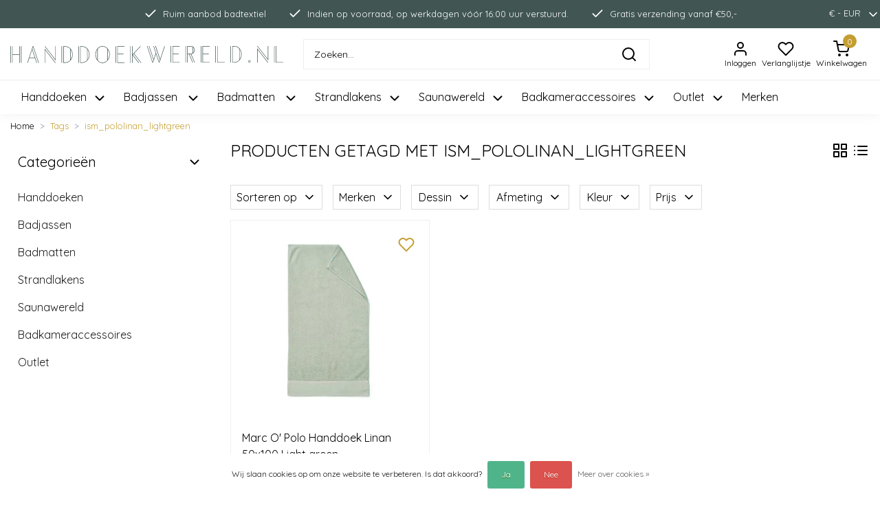

--- FILE ---
content_type: text/html;charset=utf-8
request_url: https://www.handdoekwereld.nl/tags/ism-pololinan-lightgreen/
body_size: 18556
content:
<!DOCTYPE html>
<html lang="nl">
<head>
  <!--
    Handdoekwereld Theme
    Customized by InStijl Media
    https://www.instijlmedia.nl
    
    If you are interested in our special offers or some customizaton, please contact us at support@instijlmedia.nl.
    -->
  <meta charset="utf-8"/>
<!-- [START] 'blocks/head.rain' -->
<!--

  (c) 2008-2026 Lightspeed Netherlands B.V.
  http://www.lightspeedhq.com
  Generated: 19-01-2026 @ 10:12:19

-->
<link rel="canonical" href="https://www.handdoekwereld.nl/tags/ism-pololinan-lightgreen/"/>
<link rel="alternate" href="https://www.handdoekwereld.nl/index.rss" type="application/rss+xml" title="Nieuwe producten"/>
<link href="https://cdn.webshopapp.com/assets/cookielaw.css?2025-02-20" rel="stylesheet" type="text/css"/>
<meta name="robots" content="noodp,noydir"/>
<meta name="google-site-verification" content="2tdW56JJ9JCJ6Sy5CaMh5w4azM6D472NnGYKkD0MDfc"/>
<meta property="og:url" content="https://www.handdoekwereld.nl/tags/ism-pololinan-lightgreen/?source=facebook"/>
<meta property="og:site_name" content="Handdoekwereld.nl"/>
<meta property="og:title" content="ism_pololinan_lightgreen"/>
<script src="https://www.googletagmanager.com/gtag/js?id=AW-10853448111"></script>
<script>
window.dataLayer = window.dataLayer || [];
    function gtag(){dataLayer.push(arguments);}
    gtag('js', new Date());

    gtag('config', 'AW-10853448111');
</script>
<script>
gtag('event', 'page_view', {
        'send_to': 'AW-10853448111',
        'value': 'replace with value',
        'items': [{
            'id': 'replace with value',
            'google_business_vertical': 'retail'
        }]
    });
</script>
<script>
window.dataLayer = window.dataLayer || [];
    function gtag(){dataLayer.push(arguments);}
    gtag('js', new Date());

    gtag('config', 'G-EZ5KPMZ1X2');
</script>
<script>
(function(w,d,s,l,i){w[l]=w[l]||[];w[l].push({'gtm.start':new Date().getTime(),event:'gtm.js'});var f=d.getElementsByTagName(s)[0],j=d.createElement(s),dl=l!='dataLayer'?'&l='+l:'';j.async=true;j.src='https://gtm.handdoekwereld.nl/uyspagzx.js?st='+i+dl+'';f.parentNode.insertBefore(j,f);})(window,document,'script','dataLayer','T8434QS7');
</script>
<!--[if lt IE 9]>
<script src="https://cdn.webshopapp.com/assets/html5shiv.js?2025-02-20"></script>
<![endif]-->
<!-- [END] 'blocks/head.rain' -->
  <title>ism_pololinan_lightgreen | Handdoekwereld.nl</title>
  <meta name="description" content="" />
  <meta name="keywords" content="ism_pololinan_lightgreen" />
  <meta http-equiv="X-UA-Compatible" content="IE=Edge">
  <meta name="viewport" content="width=device-width">
  <meta name="apple-mobile-web-app-capable" content="yes">
  <meta name="apple-mobile-web-app-status-bar-style" content="black">
  <link rel="shortcut icon" href="https://cdn.webshopapp.com/shops/322846/themes/177002/v/759492/assets/favicon.ico?20210701143336" type="image/x-icon" />
  <meta property="og:title" content="ism_pololinan_lightgreen">
  <meta property="og:type" content="website">
  <meta property="og:description" content="">
  <meta property="og:site_name" content="Handdoekwereld.nl">
  <meta property="og:url" content="https://www.handdoekwereld.nl/">
    <meta property="og:image" content="https://cdn.webshopapp.com/shops/322846/themes/177002/v/714699/assets/img-logo.png?20210528132111">
  <meta property="og:image:width" content="200px" />
  <meta property="og:image:height" content="200px" />
        	<link rel="preconnect" href="//ajax.googleapis.com">
	<link rel="preconnect" href="//cdn.webshopapp.com/">
	<link rel="preconnect" href="//cdn.webshopapp.com/">	
	<link rel="preconnect" href="//fonts.googleapis.com">
	<link rel="preconnect" href="//fonts.gstatic.com" crossorigin>
  <link rel="dns-prefetch" href="//ajax.googleapis.com">
	<link rel="dns-prefetch" href="//cdn.webshopapp.com/">
	<link rel="dns-prefetch" href="//cdn.webshopapp.com/">	
	<link rel="dns-prefetch" href="//fonts.googleapis.com">
	<link rel="dns-prefetch" href="//fonts.gstatic.com" crossorigin>
  <!-- Theme fonts -->
  <link href="https://cdn.webshopapp.com/shops/322846/themes/177002/assets/css-fontawesome.css?20251230164010" rel="preload" as="style">
  <link href="https://cdn.webshopapp.com/shops/322846/themes/177002/assets/js-feathericons.js?20251230164010" rel="preload" as="script">
  <link href="//fonts.googleapis.com/css?family=Quicksand:400,300,600,700" rel="preload" as="style">
  <link href="//fonts.googleapis.com/css?family=Quicksand:400,300,600,700" rel="stylesheet">
	<!-- Theme CSS -->
  <link href="https://cdn.webshopapp.com/shops/322846/themes/177002/assets/css-argon-design-system.css?20251230164010" rel="preload" as="style">
  <link rel="stylesheet" href="https://cdn.webshopapp.com/shops/322846/themes/177002/assets/css-argon-design-system.css?20251230164010" />
    <link href="https://cdn.webshopapp.com/shops/322846/themes/177002/assets/css-owl-carousel.css?20251230164010" rel="preload" as="style">
  <link rel="stylesheet" href="https://cdn.webshopapp.com/shops/322846/themes/177002/assets/css-owl-carousel.css?20251230164010" />
  <link href="https://cdn.webshopapp.com/shops/322846/themes/177002/assets/style.css?20251230164010" rel="preload" as="style">
  <link rel="stylesheet" href="https://cdn.webshopapp.com/shops/322846/themes/177002/assets/style.css?20251230164010" />
  <link href="https://cdn.webshopapp.com/shops/322846/themes/177002/assets/settings.css?20251230164010" rel="preload" as="style">
  <link rel="stylesheet" href="https://cdn.webshopapp.com/shops/322846/themes/177002/assets/settings.css?20251230164010" />
  <link href="https://cdn.webshopapp.com/shops/322846/themes/177002/assets/js-jquery.js?20251230164010" rel="preload" as="script">
  <script src="https://cdn.webshopapp.com/shops/322846/themes/177002/assets/js-jquery.js?20251230164010"></script>
  <!-- Google Tag Manager -->
  <script type="text/javascript">
   window.dataLayer = window.dataLayer || [];
   dataLayer.push({
  	                    
        ecomm_pagetype: "category",
        ecomm_category: "Producten getagd met ism_pololinan_lightgreen",
        ecomm_prodid: "",
        ecomm_totalvalue: ""
                               
           
  });
</script>  <!-- Google Tag Manager -->
<script>(function(w,d,s,l,i){w[l]=w[l]||[];w[l].push({'gtm.start':
new Date().getTime(),event:'gtm.js'});var f=d.getElementsByTagName(s)[0],
j=d.createElement(s),dl=l!='dataLayer'?'&l='+l:'';j.async=true;j.src=
'https://www.googletagmanager.com/gtm.js?id='+i+dl;f.parentNode.insertBefore(j,f);
})(window,document,'script','dataLayer','G-EZ5KPMZ1X2');</script>
<!-- End Google Tag Manager -->  <!-- Global site tag (gtag.js) - Google Ads: 10853448111 --> 
  <script async src="https://www.googletagmanager.com/gtag/js?id=AW-10853448111"></script> 
  <script> window.dataLayer = window.dataLayer || []; function gtag(){dataLayer.push(arguments);} gtag('js', new Date()); gtag('config', 'AW-10853448111'); </script>
  </head>
  
<body class="body osx webkit">
    <noscript><iframe src="https://www.googletagmanager.com/ns.html?id=G-EZ5KPMZ1X2" height="0" width="0" style="display:none;visibility:hidden" data-ism="c"></iframe></noscript>
    <div id="wrapper" class="wrapper">
    <!-- Template -->
        
<header id="header" class="header-white nav-theme sticky-top">
    	<div class="theme-usp text-xl-left text-center up text-center ">
    <div class="container-ism">
      <div class="row justify-content-center position-relative">
                <div class="d-flex">
                          <div class=" usp-item d-flex justify-content-center align-items-center text-white mx-3"><svg data-feather="check" class="icon-svg-small mr-2"></svg><span>Ruim aanbod badtextiel</span></div>
                  <div class=" usp-item d-flex justify-content-center align-items-center text-white mx-3"><svg data-feather="check" class="icon-svg-small mr-2"></svg><span>Indien op voorraad, op werkdagen vóór 16:00 uur verstuurd.</span></div>
                  <div class=" usp-item d-flex justify-content-center align-items-center text-white mx-3"><svg data-feather="check" class="icon-svg-small mr-2"></svg><span>Gratis verzending vanaf €50,-</span></div>
                        </div>
                        	        	<div class="ml-auto d-none d-md-flex ism-nav">
        	                              <ul class="list-unstyled p-0 m-0 ml-3">
                                        <li class="item position-relative ism-link">
                <a href="https://www.handdoekwereld.nl/session/currency/eur/" class="text-white text-underline-0" title="EUR" onclick="return false;">
                  <span class="pr-2">€ - EUR</span><svg data-feather="chevron-down" class="icon-svg-small"></svg>
                </a>
                <ul class="list-unstyled p-0 m-0 ism-dropdown">
                                                                                                <li><a href="https://www.handdoekwereld.nl/session/currency/gbp/" class="d-flex align-items-center text-body p-2" title="GBP">
                      <span>£ - GBP</span>
                    </a></li>
                                                      </ul>
          		</li>
                                                              </ul>
                          </div>
                      </div>
    </div>
</div>
    <div class="header-inner bg-header text-header">
    <div class="container-ism">
      <div class="row">
                <div class="col-12 col-md-7 col-lg-4 order-1 mb-3 mb-lg-0">
          <div class="logo d-flex justify-content-start align-items-center h-100">
            <a href="https://www.handdoekwereld.nl/" title="Handdoekwereld.nl">
                            <img src="https://cdn.webshopapp.com/shops/322846/files/373202723/logo.svg" alt="Handdoekwereld.nl" class="img-logo img-fluid">
                          </a>
          </div>
        </div>
        <div class="col-12 col-lg-5 order-2 order-md-3 order-lg-2 d-flex justify-content-center align-self-center">
          <a href="" title="" onclick="mobileNav($(this));return false;" id="resNavOpener" class="col-1 px-0 link link-menu text-center text-body d-md-none d-block align-self-center text-center" data-target="#overlayNavigation">
            <div class="menu-icon">
              <svg data-feather="menu" class="icon-svg"></svg>
              <div class="small">Menu</div>
            </div>
          </a>
                    <div id="search" class="col-11 col-md-12 pr-0 px-md-0">
            <form role="search" action="https://www.handdoekwereld.nl/search/" method="get" id="formSearch" class="d-block position-relative"  data-search-type="desktop">
               <div class="search-theme white input-group-append align-items-center">
                  <input type="search" class="form-control border-squared-right border-0 py-2 h-auto focus-0" autocomplete="off" placeholder="Zoeken..." value="" name="q" id="search-input" data-device="desktop">
                  <a href="javascript:;" class="btn btn-theme border-squared-left mb-0 py-2 px-3" type="submit" title="Zoeken" onclick="$('#formSearch').submit();">
                    <svg data-feather="search" width="24" height="24"></svg>
                  </a>
               </div>
              <div class="autocomplete hide">
                                  <div class="search-title-box text-body all text-center py-2 px-3">
                    <span>Alle categorieën <i><em>(0)</em></i></span>
                 </div>
                <div class="products products-livesearch row px-3 mb-3 clearfix"></div>
                <div class="notfound hide p-3">Geen producten gevonden...</div>
                <div class="more px-3 mb-3 clear">
                  <a class="btn btn-secondary btn-sm result-btn livesearch" href="https://www.handdoekwereld.nl/search/">
                    <span>Bekijk alle resultaten</span>
                  </a>
                </div>
              </div>
            </form>
          </div>
                  </div>
                <div class="d-none d-md-block col-6 col-md-5 col-lg-3 order-3 order-md-2 col-xl-3 pl-0 mb-3 mb-lg-0">
          <div class="d-flex align-items-center h-100 float-right">
            <div class="header-user d-inline-block h-100 px-1">
              <button class="btn-user btn-nav border-0 p-0 m-0 h-100 text-header focus-0 button-underline" onclick="mobileNav($(this));return false;" data-target="#overlayUser">
                <svg data-feather="user" width="24" height="24"></svg>
                <small class="d-none d-lg-block">Inloggen</small>              </button>
            </div>
                        <div class="header-heart d-inline-block text-center px-1">
              <div class="position-relative d-flex">
                <a href="https://www.handdoekwereld.nl/account/wishlist/" class="btn-heart btn-nav border-0 p-0 m-0 text-header focus-0">
                  <svg data-feather="heart" width="24" height="24"></svg>
                  <small class="d-none d-lg-block">Verlanglijstje</small>
                </a>
              </div>
            </div>
                        <div class="header-cart d-inline-block h-100 px-1">
              <button class="btn-user btn-nav border-0 p-0 m-0 h-100 text-header focus-0 position-relative button-underline" onclick="mobileNav($(this));return false;" data-target="#overlayCart">
                <div class="position-relative">
                <svg data-feather="shopping-cart" width="24" height="24"></svg>
                <span class="cart-count text-decoration-none">0</span>
                <small class="d-none d-lg-block">Winkelwagen</small>
                </div>
              </button>
            </div>
          </div>
        </div>
				      </div>
    </div>
  </div>
      <nav id="megamenu" class="navbar navbar-expand-lg bg-navbar text-navbar py-0 d-none d-md-block border-top">
  <div class="container-ism">
    <div class="ism-mainnav">
      <ul class="nav mr-auto">
                                  <li class="nav-item item  categories">
            <a href="https://www.handdoekwereld.nl/handdoeken/" class="nav-link position-relative px-0 mr-4"><span>Handdoeken</span><svg data-feather="chevron-down" class="ml-2" width="22" height="22"></svg></a>
                                    <div class="subnav ism-megamenu">
              <div class="container-ism d-flex position-relative">
                                  <ul class="subnav-col list-unstyled m-0">
                                          <li class="subitem">
                        <a href="https://www.handdoekwereld.nl/handdoeken/luxe-handdoeken/" title="Luxe Handdoeken" class="d-flex align-items-center">
                                                    <span>Luxe Handdoeken</span>
                        </a>
                      </li>
                                          <li class="subitem">
                        <a href="https://www.handdoekwereld.nl/handdoeken/luxe-gastendoekjes/" title="Luxe Gastendoekjes" class="d-flex align-items-center">
                                                    <span>Luxe Gastendoekjes</span>
                        </a>
                      </li>
                                          <li class="subitem">
                        <a href="https://www.handdoekwereld.nl/handdoeken/luxe-washandjes/" title="Luxe Washandjes" class="d-flex align-items-center">
                                                    <span>Luxe Washandjes</span>
                        </a>
                      </li>
                                          <li class="subitem">
                        <a href="https://www.handdoekwereld.nl/handdoeken/luxe-douchelakens/" title="Luxe Douchelakens" class="d-flex align-items-center">
                                                    <span>Luxe Douchelakens</span>
                        </a>
                      </li>
                                      </ul>
                                  <ul class="subnav-col list-unstyled m-0">
                                          <li class="subitem">
                        <a href="https://www.handdoekwereld.nl/handdoeken/gezichtsdoekjes/" title="Gezichtsdoekjes" class="d-flex align-items-center">
                                                    <span>Gezichtsdoekjes</span>
                        </a>
                      </li>
                                          <li class="subitem">
                        <a href="https://www.handdoekwereld.nl/handdoeken/luxe-badlakens/" title="Luxe Badlakens" class="d-flex align-items-center">
                                                    <span>Luxe Badlakens</span>
                        </a>
                      </li>
                                          <li class="subitem">
                        <a href="https://www.handdoekwereld.nl/handdoeken/vandyck/" title="Vandyck" class="d-flex align-items-center">
                                                    <span>Vandyck</span>
                        </a>
                      </li>
                                          <li class="subitem">
                        <a href="https://www.handdoekwereld.nl/handdoeken/pip-studio/" title="Pip Studio" class="d-flex align-items-center">
                                                    <span>Pip Studio</span>
                        </a>
                      </li>
                                      </ul>
                                  <ul class="subnav-col list-unstyled m-0">
                                          <li class="subitem">
                        <a href="https://www.handdoekwereld.nl/handdoeken/vossen/" title="Vossen " class="d-flex align-items-center">
                                                    <span>Vossen </span>
                        </a>
                      </li>
                                          <li class="subitem">
                        <a href="https://www.handdoekwereld.nl/handdoeken/de-witte-lietaer/" title="De Witte Lietaer" class="d-flex align-items-center">
                                                    <span>De Witte Lietaer</span>
                        </a>
                      </li>
                                          <li class="subitem">
                        <a href="https://www.handdoekwereld.nl/handdoeken/abyss-habidecor/" title="Abyss &amp; Habidecor " class="d-flex align-items-center">
                                                    <span>Abyss &amp; Habidecor </span>
                        </a>
                      </li>
                                          <li class="subitem">
                        <a href="https://www.handdoekwereld.nl/handdoeken/cawoe/" title="Cawö" class="d-flex align-items-center">
                                                    <span>Cawö</span>
                        </a>
                      </li>
                                      </ul>
                                <div class="menu-close">
                  <a href=" " title="" onclick="closeMenu();return false;">
                  	<i class="fa fa-close close" data-feather="x"></i>
                  </a>
                </div>
            	</div>
            </div>
                    	</li>
                          <li class="nav-item item  categories">
            <a href="https://www.handdoekwereld.nl/badjassen/" class="nav-link position-relative px-0 mr-4"><span>Badjassen </span><svg data-feather="chevron-down" class="ml-2" width="22" height="22"></svg></a>
                                    <div class="subnav ism-megamenu">
              <div class="container-ism d-flex position-relative">
                                  <ul class="subnav-col list-unstyled m-0">
                                          <li class="subitem">
                        <a href="https://www.handdoekwereld.nl/badjassen/luxe-dames-badjassen/" title="Luxe dames badjassen " class="d-flex align-items-center">
                                                    <span>Luxe dames badjassen </span>
                        </a>
                      </li>
                                          <li class="subitem">
                        <a href="https://www.handdoekwereld.nl/badjassen/luxe-heren-badjassen/" title="Luxe heren badjassen" class="d-flex align-items-center">
                                                    <span>Luxe heren badjassen</span>
                        </a>
                      </li>
                                      </ul>
                                  <ul class="subnav-col list-unstyled m-0">
                                          <li class="subitem">
                        <a href="https://www.handdoekwereld.nl/badjassen/badjassen-unisex/" title="Badjassen unisex" class="d-flex align-items-center">
                                                    <span>Badjassen unisex</span>
                        </a>
                      </li>
                                          <li class="subitem">
                        <a href="https://www.handdoekwereld.nl/badjassen/badjassen-kinderen/" title="Badjassen kinderen" class="d-flex align-items-center">
                                                    <span>Badjassen kinderen</span>
                        </a>
                      </li>
                                      </ul>
                                  <ul class="subnav-col list-unstyled m-0">
                                          <li class="subitem">
                        <a href="https://www.handdoekwereld.nl/badjassen/badjassen-sauna/" title="Badjassen sauna" class="d-flex align-items-center">
                                                    <span>Badjassen sauna</span>
                        </a>
                      </li>
                                          <li class="subitem">
                        <a href="https://www.handdoekwereld.nl/badjassen/badjassen-kimono/" title="Badjassen kimono" class="d-flex align-items-center">
                                                    <span>Badjassen kimono</span>
                        </a>
                      </li>
                                      </ul>
                                <div class="menu-close">
                  <a href=" " title="" onclick="closeMenu();return false;">
                  	<i class="fa fa-close close" data-feather="x"></i>
                  </a>
                </div>
            	</div>
            </div>
                    	</li>
                          <li class="nav-item item  categories">
            <a href="https://www.handdoekwereld.nl/badmatten/" class="nav-link position-relative px-0 mr-4"><span>Badmatten </span><svg data-feather="chevron-down" class="ml-2" width="22" height="22"></svg></a>
                                    <div class="subnav ism-megamenu">
              <div class="container-ism d-flex position-relative">
                                  <ul class="subnav-col list-unstyled m-0">
                                          <li class="subitem">
                        <a href="https://www.handdoekwereld.nl/badmatten/badmatten-normaal/" title="Badmatten normaal" class="d-flex align-items-center">
                                                    <span>Badmatten normaal</span>
                        </a>
                      </li>
                                          <li class="subitem">
                        <a href="https://www.handdoekwereld.nl/badmatten/badmatten-groot/" title="Badmatten groot" class="d-flex align-items-center">
                                                    <span>Badmatten groot</span>
                        </a>
                      </li>
                                      </ul>
                                  <ul class="subnav-col list-unstyled m-0">
                                          <li class="subitem">
                        <a href="https://www.handdoekwereld.nl/badmatten/badmatten-rond/" title="Badmatten rond" class="d-flex align-items-center">
                                                    <span>Badmatten rond</span>
                        </a>
                      </li>
                                          <li class="subitem">
                        <a href="https://www.handdoekwereld.nl/badmatten/bidetmatten/" title="Bidetmatten " class="d-flex align-items-center">
                                                    <span>Bidetmatten </span>
                        </a>
                      </li>
                                      </ul>
                                  <ul class="subnav-col list-unstyled m-0">
                                          <li class="subitem">
                        <a href="https://www.handdoekwereld.nl/badmatten/toiletmatten/" title="Toiletmatten " class="d-flex align-items-center">
                                                    <span>Toiletmatten </span>
                        </a>
                      </li>
                                      </ul>
                                <div class="menu-close">
                  <a href=" " title="" onclick="closeMenu();return false;">
                  	<i class="fa fa-close close" data-feather="x"></i>
                  </a>
                </div>
            	</div>
            </div>
                    	</li>
                          <li class="nav-item item  categories">
            <a href="https://www.handdoekwereld.nl/strandlakens/" class="nav-link position-relative px-0 mr-4"><span>Strandlakens</span><svg data-feather="chevron-down" class="ml-2" width="22" height="22"></svg></a>
                                    <div class="subnav ism-megamenu">
              <div class="container-ism d-flex position-relative">
                                  <ul class="subnav-col list-unstyled m-0">
                                          <li class="subitem">
                        <a href="https://www.handdoekwereld.nl/strandlakens/normale-strandlakens/" title="Normale strandlakens" class="d-flex align-items-center">
                                                    <span>Normale strandlakens</span>
                        </a>
                      </li>
                                          <li class="subitem">
                        <a href="https://www.handdoekwereld.nl/strandlakens/effen-strandlakens/" title="Effen strandlakens" class="d-flex align-items-center">
                                                    <span>Effen strandlakens</span>
                        </a>
                      </li>
                                      </ul>
                                  <ul class="subnav-col list-unstyled m-0">
                                          <li class="subitem">
                        <a href="https://www.handdoekwereld.nl/strandlakens/ronde-strandlakens/" title="Ronde strandlakens" class="d-flex align-items-center">
                                                    <span>Ronde strandlakens</span>
                        </a>
                      </li>
                                          <li class="subitem">
                        <a href="https://www.handdoekwereld.nl/strandlakens/gestreepte-strandlakens/" title="Gestreepte strandlakens" class="d-flex align-items-center">
                                                    <span>Gestreepte strandlakens</span>
                        </a>
                      </li>
                                      </ul>
                                  <ul class="subnav-col list-unstyled m-0">
                                          <li class="subitem">
                        <a href="https://www.handdoekwereld.nl/strandlakens/botanische-strandlakens/" title="Botanische strandlakens" class="d-flex align-items-center">
                                                    <span>Botanische strandlakens</span>
                        </a>
                      </li>
                                          <li class="subitem">
                        <a href="https://www.handdoekwereld.nl/strandlakens/seahorse/" title="Seahorse" class="d-flex align-items-center">
                                                    <span>Seahorse</span>
                        </a>
                      </li>
                                      </ul>
                                <div class="menu-close">
                  <a href=" " title="" onclick="closeMenu();return false;">
                  	<i class="fa fa-close close" data-feather="x"></i>
                  </a>
                </div>
            	</div>
            </div>
                    	</li>
                          <li class="nav-item item  categories">
            <a href="https://www.handdoekwereld.nl/saunawereld/" class="nav-link position-relative px-0 mr-4"><span>Saunawereld</span><svg data-feather="chevron-down" class="ml-2" width="22" height="22"></svg></a>
                                    <div class="subnav ism-megamenu">
              <div class="container-ism d-flex position-relative">
                                  <ul class="subnav-col list-unstyled m-0">
                                          <li class="subitem">
                        <a href="https://www.handdoekwereld.nl/saunawereld/sauna-badjassen/" title="Sauna badjassen " class="d-flex align-items-center">
                                                    <span>Sauna badjassen </span>
                        </a>
                      </li>
                                          <li class="subitem">
                        <a href="https://www.handdoekwereld.nl/saunawereld/hamamdoeken/" title="Hamamdoeken" class="d-flex align-items-center">
                                                    <span>Hamamdoeken</span>
                        </a>
                      </li>
                                      </ul>
                                  <ul class="subnav-col list-unstyled m-0">
                                          <li class="subitem">
                        <a href="https://www.handdoekwereld.nl/saunawereld/sauna-handdoeken/" title="Sauna handdoeken" class="d-flex align-items-center">
                                                    <span>Sauna handdoeken</span>
                        </a>
                      </li>
                                          <li class="subitem">
                        <a href="https://www.handdoekwereld.nl/saunawereld/sauna-kilts/" title="Sauna kilts" class="d-flex align-items-center">
                                                    <span>Sauna kilts</span>
                        </a>
                      </li>
                                      </ul>
                                <div class="menu-close">
                  <a href=" " title="" onclick="closeMenu();return false;">
                  	<i class="fa fa-close close" data-feather="x"></i>
                  </a>
                </div>
            	</div>
            </div>
                    	</li>
                          <li class="nav-item item  categories">
            <a href="https://www.handdoekwereld.nl/badkameraccessoires/" class="nav-link position-relative px-0 mr-4"><span>Badkameraccessoires</span><svg data-feather="chevron-down" class="ml-2" width="22" height="22"></svg></a>
                                    <div class="subnav ism-megamenu">
              <div class="container-ism d-flex position-relative">
                                  <ul class="subnav-col list-unstyled m-0">
                                          <li class="subitem">
                        <a href="https://www.handdoekwereld.nl/badkameraccessoires/hand-bodywash/" title="Hand- &amp; bodywash" class="d-flex align-items-center">
                                                    <span>Hand- &amp; bodywash</span>
                        </a>
                      </li>
                                          <li class="subitem">
                        <a href="https://www.handdoekwereld.nl/badkameraccessoires/zeepdispensers/" title="Zeepdispensers" class="d-flex align-items-center">
                                                    <span>Zeepdispensers</span>
                        </a>
                      </li>
                                          <li class="subitem">
                        <a href="https://www.handdoekwereld.nl/badkameraccessoires/onderzetters/" title="Onderzetters" class="d-flex align-items-center">
                                                    <span>Onderzetters</span>
                        </a>
                      </li>
                                      </ul>
                                  <ul class="subnav-col list-unstyled m-0">
                                          <li class="subitem">
                        <a href="https://www.handdoekwereld.nl/badkameraccessoires/opbergbakjes/" title="Opbergbakjes" class="d-flex align-items-center">
                                                    <span>Opbergbakjes</span>
                        </a>
                      </li>
                                          <li class="subitem">
                        <a href="https://www.handdoekwereld.nl/badkameraccessoires/tandenborstelhouders/" title="Tandenborstelhouders " class="d-flex align-items-center">
                                                    <span>Tandenborstelhouders </span>
                        </a>
                      </li>
                                          <li class="subitem">
                        <a href="https://www.handdoekwereld.nl/badkameraccessoires/toilettassen/" title="Toilettassen" class="d-flex align-items-center">
                                                    <span>Toilettassen</span>
                        </a>
                      </li>
                                      </ul>
                                  <ul class="subnav-col list-unstyled m-0">
                                          <li class="subitem">
                        <a href="https://www.handdoekwereld.nl/badkameraccessoires/geurstokjes/" title="Geurstokjes" class="d-flex align-items-center">
                                                    <span>Geurstokjes</span>
                        </a>
                      </li>
                                          <li class="subitem">
                        <a href="https://www.handdoekwereld.nl/badkameraccessoires/hairtowels/" title="Hairtowels" class="d-flex align-items-center">
                                                    <span>Hairtowels</span>
                        </a>
                      </li>
                                      </ul>
                                <div class="menu-close">
                  <a href=" " title="" onclick="closeMenu();return false;">
                  	<i class="fa fa-close close" data-feather="x"></i>
                  </a>
                </div>
            	</div>
            </div>
                    	</li>
                          <li class="nav-item item  categories">
            <a href="https://www.handdoekwereld.nl/outlet/" class="nav-link position-relative px-0 mr-4"><span>Outlet</span><svg data-feather="chevron-down" class="ml-2" width="22" height="22"></svg></a>
                                    <div class="subnav ism-megamenu">
              <div class="container-ism d-flex position-relative">
                                  <ul class="subnav-col list-unstyled m-0">
                                          <li class="subitem">
                        <a href="https://www.handdoekwereld.nl/outlet/handdoeken/" title="Handdoeken" class="d-flex align-items-center">
                                                    <span>Handdoeken</span>
                        </a>
                      </li>
                                      </ul>
                                  <ul class="subnav-col list-unstyled m-0">
                                          <li class="subitem">
                        <a href="https://www.handdoekwereld.nl/outlet/badjassen/" title="Badjassen" class="d-flex align-items-center">
                                                    <span>Badjassen</span>
                        </a>
                      </li>
                                      </ul>
                                <div class="menu-close">
                  <a href=" " title="" onclick="closeMenu();return false;">
                  	<i class="fa fa-close close" data-feather="x"></i>
                  </a>
                </div>
            	</div>
            </div>
                    	</li>
                                <li class="nav-item item ">
          <a href="https://www.handdoekwereld.nl/brands/" title="Merken" class="nav-link px-0 mr-4 position-relative">Merken</a>
        </li>
                      </ul>
    </div>
  </div>
</nav>  </header>    	<div class="ism-messages">
      	    	</div>
          														<section class="main main-pages">
  <div class="container-ism">  <nav class="d-inline-block" aria-label="breadcrumb">
    <ol class="breadcrumb bg-transparent d-flex px-0 py-2 mb-0">
      <li class="breadcrumb-item small"><a href="https://www.handdoekwereld.nl/" title="Home" class="text-body">Home</a></li>
            <li class="breadcrumb-item small"><a href="https://www.handdoekwereld.nl/tags/" title="Tags" class="">Tags</a></li>
            <li class="breadcrumb-item small active"><a href="https://www.handdoekwereld.nl/tags/ism-pololinan-lightgreen/" title="ism_pololinan_lightgreen" class="text-theme">ism_pololinan_lightgreen</a></li>
          </ol>
  </nav>
</div>  

<div class="container-ism">
    <div class="row">
            <div class="col-xl-3 col-12 d-xl-block d-none">
        <div id="sidebar" class="">
  <div class="sidebar-inner">
            <div id="ism-categories">
  <div class="widget widget-categories mb-4">
    <a href="" title="" class="d-flex align-items-center justify-content-between text-body" data-toggle="collapse" data-target="#sidecategories" aria-expanded="false" aria-controls="sidecategories"><strong class="h5 mb-0">Categorieën</strong><svg xmlns="http://www.w3.org/2000/svg" width="22" height="22" viewBox="0 0 24 24" fill="none" stroke="currentColor" stroke-width="2" stroke-linecap="round" stroke-linejoin="round" class="feather feather-chevron-down ml-2"><polyline points="6 9 12 15 18 9"></polyline></svg></a>
    <div class="content-box">
      <ul id="sidecategories" class="categories mt-3 nav flex-column overflow-hidden show">
                <li class="nav-item nav-category w-100">
          <div class="d-flex align-items-center">
            <a href="https://www.handdoekwereld.nl/handdoeken/" title="" class="nav-link pl-0 py-2 flex-grow-1 w-100 text-truncate">
            Handdoeken            </a>
          </div>
                    <div id="category-11067262" class="collapse multi-collapse" data-parent="#sidecategories">
            <ul class="nav flex-column overflow-hidden">
                            <li class="nav-item nav-category w-100">
                <div class="d-flex align-items-center">
                  <a href="https://www.handdoekwereld.nl/handdoeken/luxe-handdoeken/" title="Luxe Handdoeken" class="nav-link flex-grow-1 w-100 text-truncate">
                  Luxe Handdoeken                  </a>
                </div>
                              </li>
                            <li class="nav-item nav-category w-100">
                <div class="d-flex align-items-center">
                  <a href="https://www.handdoekwereld.nl/handdoeken/luxe-gastendoekjes/" title="Luxe Gastendoekjes" class="nav-link flex-grow-1 w-100 text-truncate">
                  Luxe Gastendoekjes                  </a>
                </div>
                              </li>
                            <li class="nav-item nav-category w-100">
                <div class="d-flex align-items-center">
                  <a href="https://www.handdoekwereld.nl/handdoeken/luxe-washandjes/" title="Luxe Washandjes" class="nav-link flex-grow-1 w-100 text-truncate">
                  Luxe Washandjes                  </a>
                </div>
                              </li>
                            <li class="nav-item nav-category w-100">
                <div class="d-flex align-items-center">
                  <a href="https://www.handdoekwereld.nl/handdoeken/luxe-douchelakens/" title="Luxe Douchelakens" class="nav-link flex-grow-1 w-100 text-truncate">
                  Luxe Douchelakens                  </a>
                </div>
                              </li>
                            <li class="nav-item nav-category w-100">
                <div class="d-flex align-items-center">
                  <a href="https://www.handdoekwereld.nl/handdoeken/gezichtsdoekjes/" title="Gezichtsdoekjes" class="nav-link flex-grow-1 w-100 text-truncate">
                  Gezichtsdoekjes                  </a>
                </div>
                              </li>
                            <li class="nav-item nav-category w-100">
                <div class="d-flex align-items-center">
                  <a href="https://www.handdoekwereld.nl/handdoeken/luxe-badlakens/" title="Luxe Badlakens" class="nav-link flex-grow-1 w-100 text-truncate">
                  Luxe Badlakens                  </a>
                </div>
                              </li>
                            <li class="nav-item nav-category w-100">
                <div class="d-flex align-items-center">
                  <a href="https://www.handdoekwereld.nl/handdoeken/vandyck/" title="Vandyck" class="nav-link flex-grow-1 w-100 text-truncate">
                  Vandyck                  </a>
                </div>
                              </li>
                            <li class="nav-item nav-category w-100">
                <div class="d-flex align-items-center">
                  <a href="https://www.handdoekwereld.nl/handdoeken/pip-studio/" title="Pip Studio" class="nav-link flex-grow-1 w-100 text-truncate">
                  Pip Studio                  </a>
                </div>
                              </li>
                            <li class="nav-item nav-category w-100">
                <div class="d-flex align-items-center">
                  <a href="https://www.handdoekwereld.nl/handdoeken/vossen/" title="Vossen " class="nav-link flex-grow-1 w-100 text-truncate">
                  Vossen                   </a>
                </div>
                              </li>
                            <li class="nav-item nav-category w-100">
                <div class="d-flex align-items-center">
                  <a href="https://www.handdoekwereld.nl/handdoeken/de-witte-lietaer/" title="De Witte Lietaer" class="nav-link flex-grow-1 w-100 text-truncate">
                  De Witte Lietaer                  </a>
                </div>
                              </li>
                            <li class="nav-item nav-category w-100">
                <div class="d-flex align-items-center">
                  <a href="https://www.handdoekwereld.nl/handdoeken/abyss-habidecor/" title="Abyss &amp; Habidecor " class="nav-link flex-grow-1 w-100 text-truncate">
                  Abyss &amp; Habidecor                   </a>
                </div>
                              </li>
                            <li class="nav-item nav-category w-100">
                <div class="d-flex align-items-center">
                  <a href="https://www.handdoekwereld.nl/handdoeken/cawoe/" title="Cawö" class="nav-link flex-grow-1 w-100 text-truncate">
                  Cawö                  </a>
                </div>
                              </li>
                          </ul>
          </div>
                  </li>
                <li class="nav-item nav-category w-100">
          <div class="d-flex align-items-center">
            <a href="https://www.handdoekwereld.nl/badjassen/" title="" class="nav-link pl-0 py-2 flex-grow-1 w-100 text-truncate">
            Badjassen             </a>
          </div>
                    <div id="category-11055672" class="collapse multi-collapse" data-parent="#sidecategories">
            <ul class="nav flex-column overflow-hidden">
                            <li class="nav-item nav-category w-100">
                <div class="d-flex align-items-center">
                  <a href="https://www.handdoekwereld.nl/badjassen/luxe-dames-badjassen/" title="Luxe dames badjassen " class="nav-link flex-grow-1 w-100 text-truncate">
                  Luxe dames badjassen                   </a>
                </div>
                              </li>
                            <li class="nav-item nav-category w-100">
                <div class="d-flex align-items-center">
                  <a href="https://www.handdoekwereld.nl/badjassen/luxe-heren-badjassen/" title="Luxe heren badjassen" class="nav-link flex-grow-1 w-100 text-truncate">
                  Luxe heren badjassen                  </a>
                </div>
                              </li>
                            <li class="nav-item nav-category w-100">
                <div class="d-flex align-items-center">
                  <a href="https://www.handdoekwereld.nl/badjassen/badjassen-unisex/" title="Badjassen unisex" class="nav-link flex-grow-1 w-100 text-truncate">
                  Badjassen unisex                  </a>
                </div>
                              </li>
                            <li class="nav-item nav-category w-100">
                <div class="d-flex align-items-center">
                  <a href="https://www.handdoekwereld.nl/badjassen/badjassen-kinderen/" title="Badjassen kinderen" class="nav-link flex-grow-1 w-100 text-truncate">
                  Badjassen kinderen                  </a>
                </div>
                              </li>
                            <li class="nav-item nav-category w-100">
                <div class="d-flex align-items-center">
                  <a href="https://www.handdoekwereld.nl/badjassen/badjassen-sauna/" title="Badjassen sauna" class="nav-link flex-grow-1 w-100 text-truncate">
                  Badjassen sauna                  </a>
                </div>
                              </li>
                            <li class="nav-item nav-category w-100">
                <div class="d-flex align-items-center">
                  <a href="https://www.handdoekwereld.nl/badjassen/badjassen-kimono/" title="Badjassen kimono" class="nav-link flex-grow-1 w-100 text-truncate">
                  Badjassen kimono                  </a>
                </div>
                              </li>
                          </ul>
          </div>
                  </li>
                <li class="nav-item nav-category w-100">
          <div class="d-flex align-items-center">
            <a href="https://www.handdoekwereld.nl/badmatten/" title="" class="nav-link pl-0 py-2 flex-grow-1 w-100 text-truncate">
            Badmatten             </a>
          </div>
                    <div id="category-11055691" class="collapse multi-collapse" data-parent="#sidecategories">
            <ul class="nav flex-column overflow-hidden">
                            <li class="nav-item nav-category w-100">
                <div class="d-flex align-items-center">
                  <a href="https://www.handdoekwereld.nl/badmatten/badmatten-normaal/" title="Badmatten normaal" class="nav-link flex-grow-1 w-100 text-truncate">
                  Badmatten normaal                  </a>
                </div>
                              </li>
                            <li class="nav-item nav-category w-100">
                <div class="d-flex align-items-center">
                  <a href="https://www.handdoekwereld.nl/badmatten/badmatten-groot/" title="Badmatten groot" class="nav-link flex-grow-1 w-100 text-truncate">
                  Badmatten groot                  </a>
                </div>
                              </li>
                            <li class="nav-item nav-category w-100">
                <div class="d-flex align-items-center">
                  <a href="https://www.handdoekwereld.nl/badmatten/badmatten-rond/" title="Badmatten rond" class="nav-link flex-grow-1 w-100 text-truncate">
                  Badmatten rond                  </a>
                </div>
                              </li>
                            <li class="nav-item nav-category w-100">
                <div class="d-flex align-items-center">
                  <a href="https://www.handdoekwereld.nl/badmatten/bidetmatten/" title="Bidetmatten " class="nav-link flex-grow-1 w-100 text-truncate">
                  Bidetmatten                   </a>
                </div>
                              </li>
                            <li class="nav-item nav-category w-100">
                <div class="d-flex align-items-center">
                  <a href="https://www.handdoekwereld.nl/badmatten/toiletmatten/" title="Toiletmatten " class="nav-link flex-grow-1 w-100 text-truncate">
                  Toiletmatten                   </a>
                </div>
                              </li>
                          </ul>
          </div>
                  </li>
                <li class="nav-item nav-category w-100">
          <div class="d-flex align-items-center">
            <a href="https://www.handdoekwereld.nl/strandlakens/" title="" class="nav-link pl-0 py-2 flex-grow-1 w-100 text-truncate">
            Strandlakens            </a>
          </div>
                    <div id="category-11055702" class="collapse multi-collapse" data-parent="#sidecategories">
            <ul class="nav flex-column overflow-hidden">
                            <li class="nav-item nav-category w-100">
                <div class="d-flex align-items-center">
                  <a href="https://www.handdoekwereld.nl/strandlakens/normale-strandlakens/" title="Normale strandlakens" class="nav-link flex-grow-1 w-100 text-truncate">
                  Normale strandlakens                  </a>
                </div>
                              </li>
                            <li class="nav-item nav-category w-100">
                <div class="d-flex align-items-center">
                  <a href="https://www.handdoekwereld.nl/strandlakens/effen-strandlakens/" title="Effen strandlakens" class="nav-link flex-grow-1 w-100 text-truncate">
                  Effen strandlakens                  </a>
                </div>
                              </li>
                            <li class="nav-item nav-category w-100">
                <div class="d-flex align-items-center">
                  <a href="https://www.handdoekwereld.nl/strandlakens/ronde-strandlakens/" title="Ronde strandlakens" class="nav-link flex-grow-1 w-100 text-truncate">
                  Ronde strandlakens                  </a>
                </div>
                              </li>
                            <li class="nav-item nav-category w-100">
                <div class="d-flex align-items-center">
                  <a href="https://www.handdoekwereld.nl/strandlakens/gestreepte-strandlakens/" title="Gestreepte strandlakens" class="nav-link flex-grow-1 w-100 text-truncate">
                  Gestreepte strandlakens                  </a>
                </div>
                              </li>
                            <li class="nav-item nav-category w-100">
                <div class="d-flex align-items-center">
                  <a href="https://www.handdoekwereld.nl/strandlakens/botanische-strandlakens/" title="Botanische strandlakens" class="nav-link flex-grow-1 w-100 text-truncate">
                  Botanische strandlakens                  </a>
                </div>
                              </li>
                            <li class="nav-item nav-category w-100">
                <div class="d-flex align-items-center">
                  <a href="https://www.handdoekwereld.nl/strandlakens/seahorse/" title="Seahorse" class="nav-link flex-grow-1 w-100 text-truncate">
                  Seahorse                  </a>
                </div>
                              </li>
                          </ul>
          </div>
                  </li>
                <li class="nav-item nav-category w-100">
          <div class="d-flex align-items-center">
            <a href="https://www.handdoekwereld.nl/saunawereld/" title="" class="nav-link pl-0 py-2 flex-grow-1 w-100 text-truncate">
            Saunawereld            </a>
          </div>
                    <div id="category-11067218" class="collapse multi-collapse" data-parent="#sidecategories">
            <ul class="nav flex-column overflow-hidden">
                            <li class="nav-item nav-category w-100">
                <div class="d-flex align-items-center">
                  <a href="https://www.handdoekwereld.nl/saunawereld/sauna-badjassen/" title="Sauna badjassen " class="nav-link flex-grow-1 w-100 text-truncate">
                  Sauna badjassen                   </a>
                </div>
                              </li>
                            <li class="nav-item nav-category w-100">
                <div class="d-flex align-items-center">
                  <a href="https://www.handdoekwereld.nl/saunawereld/hamamdoeken/" title="Hamamdoeken" class="nav-link flex-grow-1 w-100 text-truncate">
                  Hamamdoeken                  </a>
                </div>
                              </li>
                            <li class="nav-item nav-category w-100">
                <div class="d-flex align-items-center">
                  <a href="https://www.handdoekwereld.nl/saunawereld/sauna-handdoeken/" title="Sauna handdoeken" class="nav-link flex-grow-1 w-100 text-truncate">
                  Sauna handdoeken                  </a>
                </div>
                              </li>
                            <li class="nav-item nav-category w-100">
                <div class="d-flex align-items-center">
                  <a href="https://www.handdoekwereld.nl/saunawereld/sauna-kilts/" title="Sauna kilts" class="nav-link flex-grow-1 w-100 text-truncate">
                  Sauna kilts                  </a>
                </div>
                              </li>
                          </ul>
          </div>
                  </li>
                <li class="nav-item nav-category w-100">
          <div class="d-flex align-items-center">
            <a href="https://www.handdoekwereld.nl/badkameraccessoires/" title="" class="nav-link pl-0 py-2 flex-grow-1 w-100 text-truncate">
            Badkameraccessoires            </a>
          </div>
                    <div id="category-11067416" class="collapse multi-collapse" data-parent="#sidecategories">
            <ul class="nav flex-column overflow-hidden">
                            <li class="nav-item nav-category w-100">
                <div class="d-flex align-items-center">
                  <a href="https://www.handdoekwereld.nl/badkameraccessoires/hand-bodywash/" title="Hand- &amp; bodywash" class="nav-link flex-grow-1 w-100 text-truncate">
                  Hand- &amp; bodywash                  </a>
                </div>
                              </li>
                            <li class="nav-item nav-category w-100">
                <div class="d-flex align-items-center">
                  <a href="https://www.handdoekwereld.nl/badkameraccessoires/zeepdispensers/" title="Zeepdispensers" class="nav-link flex-grow-1 w-100 text-truncate">
                  Zeepdispensers                  </a>
                </div>
                              </li>
                            <li class="nav-item nav-category w-100">
                <div class="d-flex align-items-center">
                  <a href="https://www.handdoekwereld.nl/badkameraccessoires/onderzetters/" title="Onderzetters" class="nav-link flex-grow-1 w-100 text-truncate">
                  Onderzetters                  </a>
                </div>
                              </li>
                            <li class="nav-item nav-category w-100">
                <div class="d-flex align-items-center">
                  <a href="https://www.handdoekwereld.nl/badkameraccessoires/opbergbakjes/" title="Opbergbakjes" class="nav-link flex-grow-1 w-100 text-truncate">
                  Opbergbakjes                  </a>
                </div>
                              </li>
                            <li class="nav-item nav-category w-100">
                <div class="d-flex align-items-center">
                  <a href="https://www.handdoekwereld.nl/badkameraccessoires/tandenborstelhouders/" title="Tandenborstelhouders " class="nav-link flex-grow-1 w-100 text-truncate">
                  Tandenborstelhouders                   </a>
                </div>
                              </li>
                            <li class="nav-item nav-category w-100">
                <div class="d-flex align-items-center">
                  <a href="https://www.handdoekwereld.nl/badkameraccessoires/toilettassen/" title="Toilettassen" class="nav-link flex-grow-1 w-100 text-truncate">
                  Toilettassen                  </a>
                </div>
                              </li>
                            <li class="nav-item nav-category w-100">
                <div class="d-flex align-items-center">
                  <a href="https://www.handdoekwereld.nl/badkameraccessoires/geurstokjes/" title="Geurstokjes" class="nav-link flex-grow-1 w-100 text-truncate">
                  Geurstokjes                  </a>
                </div>
                              </li>
                            <li class="nav-item nav-category w-100">
                <div class="d-flex align-items-center">
                  <a href="https://www.handdoekwereld.nl/badkameraccessoires/hairtowels/" title="Hairtowels" class="nav-link flex-grow-1 w-100 text-truncate">
                  Hairtowels                  </a>
                </div>
                              </li>
                          </ul>
          </div>
                  </li>
                <li class="nav-item nav-category w-100">
          <div class="d-flex align-items-center">
            <a href="https://www.handdoekwereld.nl/outlet/" title="" class="nav-link pl-0 py-2 flex-grow-1 w-100 text-truncate">
            Outlet            </a>
          </div>
                    <div id="category-11982546" class="collapse multi-collapse" data-parent="#sidecategories">
            <ul class="nav flex-column overflow-hidden">
                            <li class="nav-item nav-category w-100">
                <div class="d-flex align-items-center">
                  <a href="https://www.handdoekwereld.nl/outlet/handdoeken/" title="Handdoeken" class="nav-link flex-grow-1 w-100 text-truncate">
                  Handdoeken                  </a>
                </div>
                              </li>
                            <li class="nav-item nav-category w-100">
                <div class="d-flex align-items-center">
                  <a href="https://www.handdoekwereld.nl/outlet/badjassen/" title="Badjassen" class="nav-link flex-grow-1 w-100 text-truncate">
                  Badjassen                  </a>
                </div>
                              </li>
                          </ul>
          </div>
                  </li>
              </ul>
    </div>
  </div>
</div>
<style>
  #ism-categories .widget {background-color: #ffffff;border-radius: 20px;padding: 20px 11px;margin-bottom: 30px;position: relative;z-index: 6;}
  #ism-categories .widget-categories #sidecategories .nav .nav-item {border-left: 2px solid #E0E0E0;padding-left: 10px;}
  #ism-categories .widget .nav .nav-item .nav-link {color:#1e1e1e;}
  #ism-categories .widget-categories #sidecategories .nav .nav-item .subsubcategory .nav .nav-item {margin-left: 10px;padding-left: 5px;padding-right: 10px;border-left: 2px solid #E0E0E0;}
  #ism-categories .widget-categories #sidecategories .nav-item.active > .d-flex > .nav-link {color:#C39D3D;}
  #ism-categories .widget-categories #sidecategories .nav .nav-item.active {border-color:#C39D3D}
  #ism-categories .widget-categories #sidecategories .nav .nav-item .subsubcategory .nav .nav-item.active {border-color:#C39D3D}
</style>
          </div>
</div>      </div>
            <div class="col-xl-9 col-12">
        <div id="cheading">
                    <div class="row align-items-center">
            <div class="col-10">
          		<h1 class="h4 mb-lg-3 text-uppercase">Producten getagd met ism_pololinan_lightgreen</h1>
            </div>
            <div class="col-2 text-right">
            	<div class="mode mb-lg-3">
                <a href="https://www.handdoekwereld.nl/tags/ism-pololinan-lightgreen/" title="Foto-tabel" class="btn btn-theme p-0 d-none d-md-inline-block d-lg-inline-block d-xl-inline-block"><i class="fa fa-th-large" data-feather="grid" aria-hidden="true"></i></a>
                <a href="https://www.handdoekwereld.nl/tags/ism-pololinan-lightgreen/?mode=list" title="Lijst" class="btn btn-theme p-0 d-none d-md-inline-block d-lg-inline-block d-xl-inline-block"><i class="fa fa-list" data-feather="list" aria-hidden="true"></i></a>
              </div>
            </div>
          </div>
                             	</div>
          <form action="https://www.handdoekwereld.nl/tags/ism-pololinan-lightgreen/" method="get" id="sortForm" class=" mb-3">
            <div class="d-lg-flex align-items-center justify-content-between mb-lg-3">
                            <div class="show-filters ml-2 d-flex align-items-center justify-content-between w-100">
                              </div>
            </div>
            </form>
                        <div class="filters d-lg-flex justify-content-between">
              <div id="collectionFilters">
    <div class="widget widget-filters sticky d-xl-none d-inline-block mb-3">
    <button type="button" class="btn btn-theme btn-darken align-middle m-auto btn-rounded d-flex align-items-center" onclick="mobileNav($(this));return false;"  data-target="#overlayFilter"><span class="mr-2">Filters</span><i class="fa fa-lg fa-sliders"></i></button>
  </div>
      <div class="filter-wrapper d-none d-xl-block">
    <form action="https://www.handdoekwereld.nl/tags/ism-pololinan-lightgreen/" method="get" id="filter_form" class="filter_form">
      <input type="hidden" name="mode" value="grid" id="filter_form_mode" />
      <input type="hidden" name="limit" value="12" id="filter_form_limit" />
      <input type="hidden" value="1" id="totalpages" />
      <!-- Custom Filters -->
            <div class="collection-filters d-lg-flex align-items-center mb-lg-0 mb-3">
          <div class="filter custom-brands form-group d-inline-block mb-0">
            <a href="" title="" class="filter-title align-middle text-body text-truncate w-100 d-inline-flex justify-content-between align-items-center px-2">Sorteren op<svg data-feather="chevron-down" class="icon-svg-small ml-2"></svg></a>
            <div class="filter-dropdown filter-content">
                        <div class="sidebar-box-value">
              <input id="filter_popular" type="radio" name="sort" value="popular" class="checkbox-custom">
              <label for="filter_popular" class="checkbox-custom-label">Meest bekeken</label>
            </div>
                        <div class="sidebar-box-value">
              <input id="filter_newest" type="radio" name="sort" value="newest" class="checkbox-custom" checked="checked" >
              <label for="filter_newest" class="checkbox-custom-label">Nieuwste producten</label>
            </div>
                        <div class="sidebar-box-value">
              <input id="filter_lowest" type="radio" name="sort" value="lowest" class="checkbox-custom">
              <label for="filter_lowest" class="checkbox-custom-label">Laagste prijs</label>
            </div>
                        <div class="sidebar-box-value">
              <input id="filter_highest" type="radio" name="sort" value="highest" class="checkbox-custom">
              <label for="filter_highest" class="checkbox-custom-label">Hoogste prijs</label>
            </div>
                        <div class="sidebar-box-value">
              <input id="filter_asc" type="radio" name="sort" value="asc" class="checkbox-custom">
              <label for="filter_asc" class="checkbox-custom-label">Naam oplopend</label>
            </div>
                        <div class="sidebar-box-value">
              <input id="filter_desc" type="radio" name="sort" value="desc" class="checkbox-custom">
              <label for="filter_desc" class="checkbox-custom-label">Naam aflopend</label>
            </div>
                        </div>
          </div>
                <div class="filter custom-brands mr-lg-0 mr-3">
          <a href="" title="" class="filter-title align-middle text-body text-truncate w-100 d-inline-flex justify-content-between align-items-center px-2">Merken<svg data-feather="chevron-down" class="icon-svg-small ml-2"></svg></a>
          <div class="filter-dropdown filter-content">
                      <div class="sidebar-box-value">
                <input id="filter_0" type="radio" name="brand" value="0" class="checkbox-custom"  checked="checked" >
                <label for="filter_0" class="checkbox-custom-label">Alle merken</label>
            </div>
                        <div class="sidebar-box-value">
                <input id="filter_4297609" type="radio" name="brand" value="4297609" class="checkbox-custom" >
                <label for="filter_4297609" class="checkbox-custom-label">Marc O&#039;Polo</label>
            </div>
                      </div>
        </div>
                        <div class="filter custom-filters mr-lg-0 mr-3">
          <a href="" title="" class="filter-title align-middle text-body text-truncate w-100 d-inline-flex justify-content-between align-items-center">Dessin<svg data-feather="chevron-down" class="icon-svg-small ml-2"></svg></a>
          <div class="filter-dropdown filter-content">
                            <div class="sidebar-filter-item custom-checkbox sidebar-box-value px-2">
                <input id="filter_780328" type="checkbox" name="filter[]" value="780328" class="checkbox-custom" >
                <label for="filter_780328" class="checkbox-custom-label">Effen</label>
              </div>
                          </div>
          </div>
                  <div class="filter custom-filters mr-lg-0 mr-3">
          <a href="" title="" class="filter-title align-middle text-body text-truncate w-100 d-inline-flex justify-content-between align-items-center">Afmeting<svg data-feather="chevron-down" class="icon-svg-small ml-2"></svg></a>
          <div class="filter-dropdown filter-content">
                            <div class="sidebar-filter-item custom-checkbox sidebar-box-value px-2">
                <input id="filter_780342" type="checkbox" name="filter[]" value="780342" class="checkbox-custom" >
                <label for="filter_780342" class="checkbox-custom-label">50x100 (handdoek)</label>
              </div>
                          </div>
          </div>
                  <div class="filter custom-filters mr-lg-0 mr-3">
          <a href="" title="" class="filter-title align-middle text-body text-truncate w-100 d-inline-flex justify-content-between align-items-center">Kleur<svg data-feather="chevron-down" class="icon-svg-small ml-2"></svg></a>
          <div class="filter-dropdown filter-content">
                            <div class="sidebar-filter-item custom-checkbox sidebar-box-value px-2">
                <input id="filter_780360" type="checkbox" name="filter[]" value="780360" class="checkbox-custom" >
                <label for="filter_780360" class="checkbox-custom-label">Groen</label>
              </div>
                          </div>
          </div>
                  <div class="filter custom-brands custom-price mr-lg-0 mr-3">
          <a href="" title="" class="filter-title align-middle text-body text-truncate w-100 d-inline-flex justify-content-between align-items-center px-2">Prijs<svg data-feather="chevron-down" class="icon-svg-small ml-2"></svg></a>
            <div class="filter-dropdown filter-content">
              <div class="col bg-white mt-3">
                <div class="prices widget">
                  <div class="title-box font-weight-bold">
                      <strong>Prijs</strong>
                  </div>
                  <div class="filter-price">
                    <div class="filter-price-slider">
                        <div id="collection-filter-price" class=""></div>
                    </div>
                    <div class="filter-range">
                        <div class="min">
                          <label for="min" class="hidden">Van</label>
                          <input type="text" id="min" name="min" value="0">
                        </div>
                        <div class="max">
                          <label for="max">To</label>
                          <input type="text" id="max" name="max" value="25" data-max="25" required>
                        </div>
                    </div>
                  </div>
                </div>
              </div>
          </div>
        </div>
        </div>
            </form>
	</div>
  </div>        		</div>
                      <div class="clearfix"></div>
                	<form action="https://www.handdoekwereld.nl/tags/ism-pololinan-lightgreen/" method="get" id="modeForm">
                    </form>
                <div class="clearfix"></div>
        
      <div id="products" class="products-feed">
                        <div class="products grid" data-scroll-in-stijl='{"baseUrl":"https:\/\/www.handdoekwereld.nl\/tags\/ism-pololinan-lightgreen\/","extendUrl":"?","startPage":1,"page":1,"pages":1,"isLoading":false}'>
                      <div class="row mobile-smallguts" data-scroll-in-stijl-page='https://www.handdoekwereld.nl/tags/ism-pololinan-lightgreen/'>
                                            
<div class="productborder 0 col-xl-4 col-lg-4 col-md-4 col-6 mb-3 mb-lg-4 with-border" data-vid="268748553" data-connector="" data-variant="pololinanhd_Handdoek">
  <div class="product product-135943787 bg-white h-100  onstock" data-ajax="https://www.handdoekwereld.nl/marc-o-polo-handdoek-linan-50x100-light-green.ajax" data-id="135943787" data-collection-url="https://www.handdoekwereld.nl/tags/ism-pololinan-lightgreen/">
    <div class="product-image position-relative">
      <a href="https://www.handdoekwereld.nl/marc-o-polo-handdoek-linan-50x100-light-green.html" title="Marc O&#039; Polo Handdoek Linan 50x100 Light green">
        <figure class="product-image1 mb-0">
                      <img src="//placehold.jp/440x440.png?text=" class="img-fluid d-block border-squared-bottom lazy" data-src="https://cdn.webshopapp.com/shops/322846/files/406069642/440x440x2/marc-opolo-marc-o-polo-handdoek-linan-50x100-light.webp" data-sizes="440x440x2" alt="Marc O&#039; Polo Handdoek Linan 50x100 Light green" width="440" height="440">
                  </figure>
                <figure class="product-image2 mb-0">
                      <img src="//placehold.jp/440x440.png?text=" class="img-fluid d-block btn-rounded border-squared-bottom lazy" data-src="https://cdn.webshopapp.com/shops/322846/files/406069642/440x440x2/marc-opolo-marc-o-polo-handdoek-linan-50x100-light.webp" data-sizes="440x440x2" alt="Marc O&#039; Polo Handdoek Linan 50x100 Light green" width="440" height="440">
                  </figure>
                                        <div class="colors-overlay product-option">
          <div id="ism_products_connector_color" class="ism_products_connector colors color-options d-flex flex-wrap" data-vid="268748553" data-connector="https://www.handdoekwereld.nl/collection/?search=pololinanhd_Handdoek&amp;limit=100" data-limit="6" data-type="default" data-carousel="false" data-ism-connector-target="#ism_products_connector_color" data-page="collection" data-variant="pololinanhd_Handdoek">
            <div class="spinner-border" role="status">
              <span class="sr-only">Loading...</span>
            </div>
            <small>Loading...</small>
          </div>
        </div>
              </a>
        <a href="javascript:;" onclick="quickview('https://www.handdoekwereld.nl/marc-o-polo-handdoek-linan-50x100-light-green.html?format=json', 135943787)" class="btn btn-theme btn-quickview rounded-0" data-id="135943787" data-json="https://www.handdoekwereld.nl/marc-o-polo-handdoek-linan-50x100-light-green.html?format=json" data-toggle="modal" data-target="#quickview"><span class="text-white">Snelle weergave</span></a>
              <a href="https://www.handdoekwereld.nl/account/wishlistAdd/135943787/?variant_id=268748553" title="Inloggen voor wishlist" class="wish wishlist-login raise"><svg data-feather="heart" class="icon-svg icon-heart"></svg></a>
          </div>
    <div class="product-details p-2 p-md-3">
      <div class="product-title mb-2">
        <a href="https://www.handdoekwereld.nl/marc-o-polo-handdoek-linan-50x100-light-green.html" title="Marc O&#039; Polo Handdoek Linan 50x100 Light green" class="title text-body">Marc O&#039; Polo Handdoek Linan 50x100 Light green</a>
      </div>
         		      <div class="d-flex align-items-center justify-content-between">
        <div class="priceCompare">
          <div class="productPrice"><div class="product-price">
  <div class="d-block">
        <strong class="price-new d-inline-block">€22,95</strong>
          </div>
</div>
<div class="product-shipping-cost text-muted">
	  <small class="unit-cost collection">
      </small>
    </div></div>        </div>
                <div class="product-cart">
          <a href="https://www.handdoekwereld.nl/cart/add/268748553/" class="btn btn-incart btn-cart btn-bundle mt-md-0 btn-outline border-0 btn-rounded text-center p-2" title="Toevoegen aan winkelwagen"><svg data-feather="shopping-cart" class="icon-svg-small"></svg></a>
        </div>
              </div>
          </div>
  </div>
</div>                        </div>
                  </div>
                      </div>

      
              </div>
    </div>
  </div><!-- container --></section>          <div class="theme-usp text-xl-left text-center up text-center footer">
    <div class="container-ism">
      <div class="row justify-content-center position-relative">
                          <div class=" usp-item d-flex justify-content-center align-items-center mx-3"><svg data-feather="check" class="icon-svg-small mr-2"></svg><span>Ruim aanbod badtextiel</span></div>
                  <div class=" usp-item d-flex justify-content-center align-items-center mx-3"><svg data-feather="check" class="icon-svg-small mr-2"></svg><span>Indien op voorraad, op werkdagen vóór 16:00 uur verstuurd.</span></div>
                  <div class=" usp-item d-flex justify-content-center align-items-center mx-3"><svg data-feather="check" class="icon-svg-small mr-2"></svg><span>Gratis verzending vanaf €50,-</span></div>
                              </div>
    </div>
</div>
<div id="theme-contact" class="bg-contact text-contact border-bottom">
    <div class="container-ism pt-3 pb-2">
        <div class="row py-md-3">
          <div class="col-12 col-md-12 col-lg-4">
            <form id="formNewsletter" action="https://www.handdoekwereld.nl/account/newsletter/" method="post">
              <div class="form-group">
                <label for="formNewsletterEmail"><strong>Meld je aan voor onze nieuwsbrief!</strong></label>
                <input type="hidden" name="key" value="be030dacbe7148260c7766dfc8d1b31b">
                <div class="input-group-append">
                  <input type="email" name="email" id="formNewsletterEmail" class="form-control rounded-0 h-auto" aria-describedby="emailHelp" placeholder="E-mail adres hier invullen">
                  <button type="submit" onclick="$('#formNewsletter').submit(); return false;" title="Subscribe" class="btn btn-theme btn-darken product-tag rounded-0 mb-0 p-0 px-3">AANMELDEN</button>
              	</div>
              </div>
            </form>
          </div>
          <div class="col-12 col-md-6 col-lg-4 col-xl pr0 pl0 d-flex justify-content-start justify-content-lg-center mb-3 mb-md-0">
            <div class="d-flex align-items-end raise">
              <div class="contact-icon mr-3">
                <svg data-feather="user" width="52" height="52" stroke-width="1"></svg>
              </div>
              <div class="account-content">
                <a href="https://www.handdoekwereld.nl/account/" title="Mijn account" class="text-contact">                <div class="title-box font-weight-bold fs-16 mb-0 mb-lg-4">
                  <strong>Mijn account</strong>
                </div>
                <div class="content-box fs-12">
                  Snel regelen in je account. Volg je bestelling, betaal facturen of retourneer een artikel.
                </div>
                </a>            	</div>
            </div>
          </div>
          <div class="col-12 col-md-6 col-lg-3 col-xl pr0 pl0 d-flex justify-content-start justify-content-lg-center">
           	<div class="d-flex align-items-end raise">
              <div class="contact-icon mr-3">
                <svg data-feather="message-square" width="52" height="52" stroke-width="1"></svg>
              </div>
              <div class="contact-content">
                <a href="https://www.handdoekwereld.nl/service/" title="Questions?" class="text-contact">                  <div class="contact-content-title font-weight-bold fs-16 mb-0 mb-lg-4">
                    <strong>Vragen?</strong>
                  </div>
                  <div class="contact-content-subtitle fs-12">
                    We helpen je graag. Neem contact op met onze klantenservice.
                  </div>
                </a>            	</div>
            </div>
          </div>
        </div>
    </div>
</div>    <footer id="footer">
  <div class="container-ism pt-md-5 pt-3">
    <div class="row">
      <div class="col-12 col-md-6 col-lg-3">
        <div class="title-box h5 text-footer mb-2">
                    <strong>Informatie</strong>
                            </div>     
        <div id="servicelinks" class="content-box show">
          <ul class="list-unstyled text-small">
                        <li><a class="text-footer" href="https://www.handdoekwereld.nl/service/about/" title="Over ons">Over ons</a></li>
                        <li><a class="text-footer" href="https://www.handdoekwereld.nl/service/" title="Veel gestelde vragen">Veel gestelde vragen</a></li>
                        <li><a class="text-footer" href="https://www.handdoekwereld.nl/service/payment-methods/" title="Betaalmethoden">Betaalmethoden</a></li>
                        <li><a class="text-footer" href="https://www.handdoekwereld.nl/service/shipping-returns/" title="Verzenden &amp; retourneren">Verzenden &amp; retourneren</a></li>
                        <li><a class="text-footer" href="https://www.handdoekwereld.nl/service/general-terms-conditions/" title="Algemene voorwaarden">Algemene voorwaarden</a></li>
                        <li><a class="text-footer" href="https://www.handdoekwereld.nl/service/privacy-policy/" title="Privacy Policy">Privacy Policy</a></li>
                        <li><a class="text-footer" href="https://www.handdoekwereld.nl/service/handdoekwereld-samenwerking-met-fietskoeriers/" title="Samenwerking met Fietskoeriers!">Samenwerking met Fietskoeriers!</a></li>
                      </ul>
      	</div>
      </div>
       <div class="col-12 col-md-6 col-lg-3">
				<div class="title-box h5 text-footer mb-2">
                     <strong>Mijn account</strong>
                            </div>       
        <div id="myacc" class="content-box show">
          <ul class="list-unstyled text-small">
                        <li><a class="text-footer" href="https://www.handdoekwereld.nl/account/login/" title="Inloggen">Inloggen</a></li>
                        <li><a class="text-footer" href="https://www.handdoekwereld.nl/account/orders/" title="Mijn bestellingen">Mijn bestellingen</a></li>
            <li><a class="text-footer" href="https://www.handdoekwereld.nl/account/wishlist/" title="Mijn verlanglijst">Mijn verlanglijst</a></li>
            <li><a class="text-footer" href="https://www.handdoekwereld.nl/compare/" title="Vergelijk producten">Vergelijk producten</a></li>
          </ul>
      	</div>
               </div>
      <div class="col-12 col-md-6 col-lg-3">
        <div class="title-box h5 text-footer mb-2">
                    <strong>Categorieën</strong>
                             </div>  
        <div id="cate" class="content-box show">
          <ul class="list-unstyled text-small">
                        <li><a class="text-footer" href="https://www.handdoekwereld.nl/handdoeken/" title="Handdoeken">Handdoeken</a></li>
                        <li><a class="text-footer" href="https://www.handdoekwereld.nl/badjassen/" title="Badjassen ">Badjassen </a></li>
                        <li><a class="text-footer" href="https://www.handdoekwereld.nl/badmatten/" title="Badmatten ">Badmatten </a></li>
                        <li><a class="text-footer" href="https://www.handdoekwereld.nl/strandlakens/" title="Strandlakens">Strandlakens</a></li>
                        <li><a class="text-footer" href="https://www.handdoekwereld.nl/saunawereld/" title="Saunawereld">Saunawereld</a></li>
                        <li><a class="text-footer" href="https://www.handdoekwereld.nl/badkameraccessoires/" title="Badkameraccessoires">Badkameraccessoires</a></li>
                        <li><a class="text-footer" href="https://www.handdoekwereld.nl/outlet/" title="Outlet">Outlet</a></li>
                      </ul>
        </div>
      </div>
      <div class="col-12 col-md-6 col-lg-3">
        <div class="block-box mb-4">
          <div class="title-box h5 text-footer mb-2">
                         <strong>Contactgegevens</strong>
                                  </div>          
          <div id="contacts" class="content-box show mb-3">
            <div class="contact-info"> 
              <div class="content-box">  
                <span class="text-footer">Handdoekwereld.nl</span>
                <ul class="list-unstyled text-footer">
                  <li><span>+31575 512816</span></li>                  <li><span><a href="/cdn-cgi/l/email-protection" class="__cf_email__" data-cfemail="9cf7f0fdf2e8f9f2eff9eeeaf5fff9dcfef9f8eff4f3ecb2f2f0">[email&#160;protected]</a></span></li>                  <li><span>Nieuwstad 44-48 <br />7201NR Zutphen</span></li>                </ul>
                <ul class="list-unstyled text-footer">
                	                	                	              	</ul>
              </div>
            </div>
          </div>
                                                            <div class="text-center text-sm-left">
            <div class="text-white">Wil je ons volgen?</div>
            <div class="social-networks">
                                                        <a href="https://www.instagram.com/handdoekwereld/" target="_blank" class="text-footer"><svg data-feather="instagram" class="icon-svg"></svg></a>            </div>
          </div>
                  </div>
      </div>
    </div>
  </div>
  <div class="backtotop">
    <a href="#" onclick="$('html, body').animate({ scrollTop: 0 }, 500);return false;"><svg data-feather="chevron-up" class="icon-svg"></svg></a>
  </div>
</footer>
<div class="container-ism">
  <div class="row justify-content-between align-items-center">
    <div class="copyright col-lg-5 col-12 py-2">
      <span class="small">© Copyright 2026 - Handdoekwereld.nl |  <a href="https://handtuchershop.de/" target="_blank" title="Handtuchershop.de" class="text-copy">Handtuchershop.de</a></span>
    </div>
    <div class="Payments col-lg-7 col-12 text-lg-right py-xl-0 py-2">
      <div class="paymentMethods paymentMethods-originals">
                <img src="https://cdn.webshopapp.com/assets/icon-payment-ideal.png?2025-02-20" title="iDEAL" alt="iDEAL" />
                <img src="https://cdn.webshopapp.com/assets/icon-payment-maestro.png?2025-02-20" title="Maestro" alt="Maestro" />
                <img src="https://cdn.webshopapp.com/assets/icon-payment-klarnapaylater.png?2025-02-20" title="Klarna Pay Later" alt="Klarna Pay Later" />
                <img src="https://cdn.webshopapp.com/assets/icon-payment-paysafecard.png?2025-02-20" title="Paysafecard" alt="Paysafecard" />
                <img src="https://cdn.webshopapp.com/assets/icon-payment-americanexpress.png?2025-02-20" title="American Express" alt="American Express" />
                <img src="https://cdn.webshopapp.com/assets/icon-payment-kbc.png?2025-02-20" title="KBC" alt="KBC" />
                <img src="https://cdn.webshopapp.com/assets/icon-payment-giropay.png?2025-02-20" title="Giropay" alt="Giropay" />
                <img src="https://cdn.webshopapp.com/assets/icon-payment-giftcard.png?2025-02-20" title="Gift card" alt="Gift card" />
                <img src="https://cdn.webshopapp.com/assets/icon-payment-mastercard.png?2025-02-20" title="MasterCard" alt="MasterCard" />
                <img src="https://cdn.webshopapp.com/assets/icon-payment-visa.png?2025-02-20" title="Visa" alt="Visa" />
                <img src="https://cdn.webshopapp.com/assets/icon-payment-mistercash.png?2025-02-20" title="Bancontact" alt="Bancontact" />
          
      </div>
    </div>
  </div>
</div>        <!-- END Template -->
  </div>
          <!-- Theme Navs -->
    <div id="quickview" class="modal fade" tabindex="-1" role="dialog">
  <div class="modal-dialog modal-dialog-centered modal-xl" role="document">
    <div class="modal-content">
      <article class="quickview-popup modal-body p-4">
        <div class="quickview-body">
          <button type="button" class="close position-absolute right-3 top-3" data-dismiss="modal" aria-label="Close">
            <span aria-hidden="true"><svg data-feather="x" class="icon-svg"></svg></span>
          </button>
          <div class="row">							
            <div class="quickview-image col-lg-5 col-12 px-0">
              <div class="image-wrapper text-center"></div>
              <div class="quickview-nav hide">
                <a href="" onclick="return false;" class="btn btn-link text-body border-0 p-2 prev"><svg data-feather="chevron-left" class="icon-svg"></svg></a>
                <a href="" onclick="return false;" class="btn btn-link text-body border-0 p-2 next"><svg data-feather="chevron-right" class="icon-svg"></svg></a>
              </div>
            </div>
            <div class="quickview-content col-lg-7 col-12 px-0 px-lg-3">
							<header class="quickview-heading">
                <a href="" class="quickview-link" title="">
                	<h3 class="quickview-title text-body"></h3>
                </a>
                <div class="quickview-desc"></div>
            	</header>
              <div class="quickview-form">
                <form action="" id="product_configure_form" class="product_configure_form mb-2" method="post">
                   <div class="prices">
                      <div class="quickview-price mb-2"></div>
                   </div>
                  <div class="quickview-variants mb-3"></div>
                  <div>Aantal </div>
                   <div class="cart-details row">
                      <div class="col-12 col-xl mb-2 mb-xl-0 quantity input-wrap text-center align-self-center">
                         <div class="quantity-block d-flex align-items-center">
                          <div class="quantity border bg-white">
                            <a href="javascript:;" data-way="down" class="btn btn-white px-3 border-right text-center align-self-center text-dark text-underline-0">-</a>
                            <input type="text" name="quantity" value="1" title="Qty" class="border-0 text-center flex-grow-1" size="4">
                            <a href="javascript:;" data-way="up" class="btn btn-white px-3 border-left text-center align-self-center text-dark text-underline-0">+</a>
                          </div>
                        </div>
                      </div>
                      <div class="cart-button flex-grow-1 mx-2 px-2 px-xl-0">
                        <a href="javascript:;" onclick="$(this).closest('form').submit();" title="In winkelwagen" class="btn btn-primary btn-theme btn-incart btn-darken btn-block btn-rounded">
                        	<svg data-feather="shopping-cart" class="icon-svg-small"></svg><span>In winkelwagen</span>
                        </a>
                      </div>
                                            <div class="flex-grow-0 pr-3">
                        <a href="" title="Verlanglijst" class="btn btn-secondary btn-outline quickview-wishlist btn-rounded px-3">
                          <svg data-feather="heart" class="icon-svg-small"></svg>
                        </a>
                      </div>
                                         </div>
                  <div class="quickview-stock mt-2"></div>
                  <div class="quickview-code border-top mt-4 pt-2"></div>
                </form>
              </div>
            </div>
          </div>
        </div>
      </article>
    </div>
  </div>
</div>    	<div id="overlayUser" class="overlay" onclick="mobileNav($(this));return false;" data-target="#overlayUser">
  <div class="overlay-content">
		<div class="overlay-header bg-white text-body font-weight-bold border-bottom">
      <h5 class="overlay-title">Mijn account</h5>
     <button type="button" class="close" onclick="mobileNav($(this));return false;" data-target="#overlayUser">
        <span class="fa fa-times" data-feather="x" aria-hidden="true"></span>
      </button>
    </div>
    <div class="overlay-body">
        <div class="container-ism text-left py-4">
            <div class="row">
                <div class="col-12">
                    	                  <div class="mb-3">Log in of maak een account aan.</div>
                                    </div>
            </div>
            <div class="row">
                <div class="col-12">
                                      	<form method="post" id="ism-loginForm" action="https://www.handdoekwereld.nl/account/loginPost/?return=https%3A%2F%2Fwww.handdoekwereld.nl%2Ftags%2Fism-pololinan-lightgreen%2F">
                      <input type="hidden" name="key" value="be030dacbe7148260c7766dfc8d1b31b" />
                      <input type="hidden" name="type" value="login" />
                      <div class="form-group">
                         <label for="ismLoginEmail" class="small">E-mailadres</label>
                         <input type="email" name="email" class="form-control" id="ismLoginEmail" placeholder="Naam" autocomplete='email' required>
                      </div>
                      <div class="form-group mb-0">
                         <label for="ismLoginPassword" class="small">Wachtwoord</label>
                         <input type="password" name="password" class="form-control" id="ismLoginPassword" placeholder="Wachtwoord" autocomplete='current-password' required>
                      </div>
                      <div class="d-block align-items-center w-100 mt-3">
                        <button type="submit" class="btn btn-theme d-block w-100 btn-darken btn-rounded mb-2"><i class="fa fa-user-circle-o pr-2" aria-hidden="true"></i>Log in</button>
                      <a href="https://www.handdoekwereld.nl/account/register/" class="btn btn-secondary btn-outline d-block btn-darken btn-rounded"><i class="fa fa-plus pr-2" aria-hidden="true"></i>Registreren</a>
                      </div>
                        <a class="link text-muted text-right" href="https://www.handdoekwereld.nl/account/password/"><small>Wachtwoord vergeten?</small></a>
                  </form>
                                    </div>
            </div>
        </div>
		</div>
        <div class="overlay-header bg-lighter text-body mb-2">
      <div class="row">
        <div class="col-lg-6  col-12"><h5 class="overlay-title">Taal & Valuta </h5></div>
      </div>
    </div>
    <div class="overlay-body">
      <div class="container">
        <div class="row">
                              <div class="currencies col-6">
                          <a href="https://www.handdoekwereld.nl/session/currency/eur/" class="text-dark text-underline-0">
              <div class="row row-hover py-2">
                <div class="col-12">
                  <div class="symbol">
                      <strong>€</strong> - EUR
                  </div>
                </div>
              </div>
              </a>
                          <a href="https://www.handdoekwereld.nl/session/currency/gbp/" class="text-dark text-underline-0">
              <div class="row row-hover py-2">
                <div class="col-12">
                  <div class="symbol">
                      <strong>£</strong> - GBP
                  </div>
                </div>
              </div>
              </a>
                      </div>
                	</div>
      </div>
    </div>
      </div>
</div>    	<div id="overlayCart" class="overlay" onclick="mobileNav($(this));return false;" data-target="#overlayCart">
  <div class="overlay-content">
		<div class="overlay-header bg-white text-body font-weight-bold border-bottom">
      <h5 class="overlay-title">Winkelwagen</h5>
      <button type="button" class="close" onclick="mobileNav($(this));return false;" data-target="#overlayCart">
        <span class="fa fa-times" data-feather="x" aria-hidden="true"></span>
      </button>
    </div>
    <div class="overlay-body">
    	<div class="container-ism cart-products">
                <div class="row text-center py-4 emptycart">
          <div class="col">
            Uw winkelwagen is leeg
          </div>
        </div>
              </div>
  	</div>
    <div class="overlay-footer-total d-flex align-items-center">
      <div class="container text-center">
      	<div class="row">
        	<div class="col-12">
          	<div id="modal-header" class="modal-header">
            	<h5 class="modal-title" id="modalCart">Totaal</h5>
              <div class="total float-right"><span>€0,00</span></div>
            </div>
          </div>
        </div>
      </div>
    </div> 
    <div class="overlay-footer-order bg-white d-flex align-items-center">
      <div class="container text-center">
        <div class="row">
          <div class="col-12">
                        <a href="https://www.handdoekwereld.nl/cart/" class="btn btn-secondary btn-outline d-md-inline-block d-block btn-darken btn-rounded mb-2">
              <i class="fa fa-pencil pr-2" aria-hidden="true"></i>Bewerken
            </a>
            <a href="https://www.handdoekwereld.nl/checkout/" class="btn btn-theme d-md-inline-block d-block btn-darken btn-rounded mb-2">
              <i class="fa fa-check pr-2" aria-hidden="true"></i>Bestellen
            </a>
                      </div>
        </div>
      </div>
    </div> 
  </div>
</div>    	<div id="overlayNavigation" class="overlay" onclick="mobileNav($(this));return false;" data-target="#overlayNavigation">
  <div id="resMenu" class="overlay-content">
		<div class="overlay-header bg-white text-body font-weight-bold border-bottom">
      <h5 class="overlay-title">Menu</h5>
      <button type="button" class="close" onclick="mobileNav($(this));return false;" data-target="#overlayNavigation">
         <span class="fa fa-times" data-feather="x" aria-hidden="true"></span>
      </button>
    </div>
    <div class="overlay-body">
      <div id="resNav">
        <ul class="categories list-unstyled p-0 m-0">
          <li class="item homepage">
            <a href="https://www.handdoekwereld.nl/" title="Handdoekwereld.nl">
              <div class="d-flex align-items-center justify-content-between">
                <span>Homepage</span>
                <i class="fa fa-chevron-right" data-feather="chevron-right"></i>
              </div>
            </a>
          </li>
                    <li class="item category">
            <a href="" title="Handdoeken" onclick="return false;">
              <div class="d-flex align-items-center justify-content-between">
                <span>Handdoeken</span>
                                <i class="fa fa-chevron-right" data-feather="chevron-right"></i>
                              </div>
            </a>
                        <ul class="list-unstyled p-0 m-0">
              <li class="item goback">
                <a href="" title="Handdoeken" onclick="$(this).closest('ul').removeClass('nav-active');return false;"><span class="fa fa-chevron-left pr-2" data-feather="chevron-left"></span><span class="text">Terug naar Menu</span></a>
              </li>
              <li class="item">
                <a href="https://www.handdoekwereld.nl/handdoeken/" title="Handdoeken"><strong>Handdoeken</strong></a>
              </li>
                            <li class="item">
                <a href="https://www.handdoekwereld.nl/handdoeken/luxe-handdoeken/" title="Luxe Handdoeken"><div class="d-flex align-items-center justify-content-between"><span>Luxe Handdoeken</span></div></a>
                              </li>
                            <li class="item">
                <a href="https://www.handdoekwereld.nl/handdoeken/luxe-gastendoekjes/" title="Luxe Gastendoekjes"><div class="d-flex align-items-center justify-content-between"><span>Luxe Gastendoekjes</span></div></a>
                              </li>
                            <li class="item">
                <a href="https://www.handdoekwereld.nl/handdoeken/luxe-washandjes/" title="Luxe Washandjes"><div class="d-flex align-items-center justify-content-between"><span>Luxe Washandjes</span></div></a>
                              </li>
                            <li class="item">
                <a href="https://www.handdoekwereld.nl/handdoeken/luxe-douchelakens/" title="Luxe Douchelakens"><div class="d-flex align-items-center justify-content-between"><span>Luxe Douchelakens</span></div></a>
                              </li>
                            <li class="item">
                <a href="https://www.handdoekwereld.nl/handdoeken/gezichtsdoekjes/" title="Gezichtsdoekjes"><div class="d-flex align-items-center justify-content-between"><span>Gezichtsdoekjes</span></div></a>
                              </li>
                            <li class="item">
                <a href="https://www.handdoekwereld.nl/handdoeken/luxe-badlakens/" title="Luxe Badlakens"><div class="d-flex align-items-center justify-content-between"><span>Luxe Badlakens</span></div></a>
                              </li>
                            <li class="item">
                <a href="https://www.handdoekwereld.nl/handdoeken/vandyck/" title="Vandyck"><div class="d-flex align-items-center justify-content-between"><span>Vandyck</span></div></a>
                              </li>
                            <li class="item">
                <a href="https://www.handdoekwereld.nl/handdoeken/pip-studio/" title="Pip Studio"><div class="d-flex align-items-center justify-content-between"><span>Pip Studio</span></div></a>
                              </li>
                            <li class="item">
                <a href="https://www.handdoekwereld.nl/handdoeken/vossen/" title="Vossen "><div class="d-flex align-items-center justify-content-between"><span>Vossen </span></div></a>
                              </li>
                            <li class="item">
                <a href="https://www.handdoekwereld.nl/handdoeken/de-witte-lietaer/" title="De Witte Lietaer"><div class="d-flex align-items-center justify-content-between"><span>De Witte Lietaer</span></div></a>
                              </li>
                            <li class="item">
                <a href="https://www.handdoekwereld.nl/handdoeken/abyss-habidecor/" title="Abyss &amp; Habidecor "><div class="d-flex align-items-center justify-content-between"><span>Abyss &amp; Habidecor </span></div></a>
                              </li>
                            <li class="item">
                <a href="https://www.handdoekwereld.nl/handdoeken/cawoe/" title="Cawö"><div class="d-flex align-items-center justify-content-between"><span>Cawö</span></div></a>
                              </li>
                          </ul>
                      </li>
                    <li class="item category">
            <a href="" title="Badjassen " onclick="return false;">
              <div class="d-flex align-items-center justify-content-between">
                <span>Badjassen </span>
                                <i class="fa fa-chevron-right" data-feather="chevron-right"></i>
                              </div>
            </a>
                        <ul class="list-unstyled p-0 m-0">
              <li class="item goback">
                <a href="" title="Badjassen " onclick="$(this).closest('ul').removeClass('nav-active');return false;"><span class="fa fa-chevron-left pr-2" data-feather="chevron-left"></span><span class="text">Terug naar Menu</span></a>
              </li>
              <li class="item">
                <a href="https://www.handdoekwereld.nl/badjassen/" title="Badjassen "><strong>Badjassen </strong></a>
              </li>
                            <li class="item">
                <a href="https://www.handdoekwereld.nl/badjassen/luxe-dames-badjassen/" title="Luxe dames badjassen "><div class="d-flex align-items-center justify-content-between"><span>Luxe dames badjassen </span></div></a>
                              </li>
                            <li class="item">
                <a href="https://www.handdoekwereld.nl/badjassen/luxe-heren-badjassen/" title="Luxe heren badjassen"><div class="d-flex align-items-center justify-content-between"><span>Luxe heren badjassen</span></div></a>
                              </li>
                            <li class="item">
                <a href="https://www.handdoekwereld.nl/badjassen/badjassen-unisex/" title="Badjassen unisex"><div class="d-flex align-items-center justify-content-between"><span>Badjassen unisex</span></div></a>
                              </li>
                            <li class="item">
                <a href="https://www.handdoekwereld.nl/badjassen/badjassen-kinderen/" title="Badjassen kinderen"><div class="d-flex align-items-center justify-content-between"><span>Badjassen kinderen</span></div></a>
                              </li>
                            <li class="item">
                <a href="https://www.handdoekwereld.nl/badjassen/badjassen-sauna/" title="Badjassen sauna"><div class="d-flex align-items-center justify-content-between"><span>Badjassen sauna</span></div></a>
                              </li>
                            <li class="item">
                <a href="https://www.handdoekwereld.nl/badjassen/badjassen-kimono/" title="Badjassen kimono"><div class="d-flex align-items-center justify-content-between"><span>Badjassen kimono</span></div></a>
                              </li>
                          </ul>
                      </li>
                    <li class="item category">
            <a href="" title="Badmatten " onclick="return false;">
              <div class="d-flex align-items-center justify-content-between">
                <span>Badmatten </span>
                                <i class="fa fa-chevron-right" data-feather="chevron-right"></i>
                              </div>
            </a>
                        <ul class="list-unstyled p-0 m-0">
              <li class="item goback">
                <a href="" title="Badmatten " onclick="$(this).closest('ul').removeClass('nav-active');return false;"><span class="fa fa-chevron-left pr-2" data-feather="chevron-left"></span><span class="text">Terug naar Menu</span></a>
              </li>
              <li class="item">
                <a href="https://www.handdoekwereld.nl/badmatten/" title="Badmatten "><strong>Badmatten </strong></a>
              </li>
                            <li class="item">
                <a href="https://www.handdoekwereld.nl/badmatten/badmatten-normaal/" title="Badmatten normaal"><div class="d-flex align-items-center justify-content-between"><span>Badmatten normaal</span></div></a>
                              </li>
                            <li class="item">
                <a href="https://www.handdoekwereld.nl/badmatten/badmatten-groot/" title="Badmatten groot"><div class="d-flex align-items-center justify-content-between"><span>Badmatten groot</span></div></a>
                              </li>
                            <li class="item">
                <a href="https://www.handdoekwereld.nl/badmatten/badmatten-rond/" title="Badmatten rond"><div class="d-flex align-items-center justify-content-between"><span>Badmatten rond</span></div></a>
                              </li>
                            <li class="item">
                <a href="https://www.handdoekwereld.nl/badmatten/bidetmatten/" title="Bidetmatten "><div class="d-flex align-items-center justify-content-between"><span>Bidetmatten </span></div></a>
                              </li>
                            <li class="item">
                <a href="https://www.handdoekwereld.nl/badmatten/toiletmatten/" title="Toiletmatten "><div class="d-flex align-items-center justify-content-between"><span>Toiletmatten </span></div></a>
                              </li>
                          </ul>
                      </li>
                    <li class="item category">
            <a href="" title="Strandlakens" onclick="return false;">
              <div class="d-flex align-items-center justify-content-between">
                <span>Strandlakens</span>
                                <i class="fa fa-chevron-right" data-feather="chevron-right"></i>
                              </div>
            </a>
                        <ul class="list-unstyled p-0 m-0">
              <li class="item goback">
                <a href="" title="Strandlakens" onclick="$(this).closest('ul').removeClass('nav-active');return false;"><span class="fa fa-chevron-left pr-2" data-feather="chevron-left"></span><span class="text">Terug naar Menu</span></a>
              </li>
              <li class="item">
                <a href="https://www.handdoekwereld.nl/strandlakens/" title="Strandlakens"><strong>Strandlakens</strong></a>
              </li>
                            <li class="item">
                <a href="https://www.handdoekwereld.nl/strandlakens/normale-strandlakens/" title="Normale strandlakens"><div class="d-flex align-items-center justify-content-between"><span>Normale strandlakens</span></div></a>
                              </li>
                            <li class="item">
                <a href="https://www.handdoekwereld.nl/strandlakens/effen-strandlakens/" title="Effen strandlakens"><div class="d-flex align-items-center justify-content-between"><span>Effen strandlakens</span></div></a>
                              </li>
                            <li class="item">
                <a href="https://www.handdoekwereld.nl/strandlakens/ronde-strandlakens/" title="Ronde strandlakens"><div class="d-flex align-items-center justify-content-between"><span>Ronde strandlakens</span></div></a>
                              </li>
                            <li class="item">
                <a href="https://www.handdoekwereld.nl/strandlakens/gestreepte-strandlakens/" title="Gestreepte strandlakens"><div class="d-flex align-items-center justify-content-between"><span>Gestreepte strandlakens</span></div></a>
                              </li>
                            <li class="item">
                <a href="https://www.handdoekwereld.nl/strandlakens/botanische-strandlakens/" title="Botanische strandlakens"><div class="d-flex align-items-center justify-content-between"><span>Botanische strandlakens</span></div></a>
                              </li>
                            <li class="item">
                <a href="https://www.handdoekwereld.nl/strandlakens/seahorse/" title="Seahorse"><div class="d-flex align-items-center justify-content-between"><span>Seahorse</span></div></a>
                              </li>
                          </ul>
                      </li>
                    <li class="item category">
            <a href="" title="Saunawereld" onclick="return false;">
              <div class="d-flex align-items-center justify-content-between">
                <span>Saunawereld</span>
                                <i class="fa fa-chevron-right" data-feather="chevron-right"></i>
                              </div>
            </a>
                        <ul class="list-unstyled p-0 m-0">
              <li class="item goback">
                <a href="" title="Saunawereld" onclick="$(this).closest('ul').removeClass('nav-active');return false;"><span class="fa fa-chevron-left pr-2" data-feather="chevron-left"></span><span class="text">Terug naar Menu</span></a>
              </li>
              <li class="item">
                <a href="https://www.handdoekwereld.nl/saunawereld/" title="Saunawereld"><strong>Saunawereld</strong></a>
              </li>
                            <li class="item">
                <a href="https://www.handdoekwereld.nl/saunawereld/sauna-badjassen/" title="Sauna badjassen "><div class="d-flex align-items-center justify-content-between"><span>Sauna badjassen </span></div></a>
                              </li>
                            <li class="item">
                <a href="https://www.handdoekwereld.nl/saunawereld/hamamdoeken/" title="Hamamdoeken"><div class="d-flex align-items-center justify-content-between"><span>Hamamdoeken</span></div></a>
                              </li>
                            <li class="item">
                <a href="https://www.handdoekwereld.nl/saunawereld/sauna-handdoeken/" title="Sauna handdoeken"><div class="d-flex align-items-center justify-content-between"><span>Sauna handdoeken</span></div></a>
                              </li>
                            <li class="item">
                <a href="https://www.handdoekwereld.nl/saunawereld/sauna-kilts/" title="Sauna kilts"><div class="d-flex align-items-center justify-content-between"><span>Sauna kilts</span></div></a>
                              </li>
                          </ul>
                      </li>
                    <li class="item category">
            <a href="" title="Badkameraccessoires" onclick="return false;">
              <div class="d-flex align-items-center justify-content-between">
                <span>Badkameraccessoires</span>
                                <i class="fa fa-chevron-right" data-feather="chevron-right"></i>
                              </div>
            </a>
                        <ul class="list-unstyled p-0 m-0">
              <li class="item goback">
                <a href="" title="Badkameraccessoires" onclick="$(this).closest('ul').removeClass('nav-active');return false;"><span class="fa fa-chevron-left pr-2" data-feather="chevron-left"></span><span class="text">Terug naar Menu</span></a>
              </li>
              <li class="item">
                <a href="https://www.handdoekwereld.nl/badkameraccessoires/" title="Badkameraccessoires"><strong>Badkameraccessoires</strong></a>
              </li>
                            <li class="item">
                <a href="https://www.handdoekwereld.nl/badkameraccessoires/hand-bodywash/" title="Hand- &amp; bodywash"><div class="d-flex align-items-center justify-content-between"><span>Hand- &amp; bodywash</span></div></a>
                              </li>
                            <li class="item">
                <a href="https://www.handdoekwereld.nl/badkameraccessoires/zeepdispensers/" title="Zeepdispensers"><div class="d-flex align-items-center justify-content-between"><span>Zeepdispensers</span></div></a>
                              </li>
                            <li class="item">
                <a href="https://www.handdoekwereld.nl/badkameraccessoires/onderzetters/" title="Onderzetters"><div class="d-flex align-items-center justify-content-between"><span>Onderzetters</span></div></a>
                              </li>
                            <li class="item">
                <a href="https://www.handdoekwereld.nl/badkameraccessoires/opbergbakjes/" title="Opbergbakjes"><div class="d-flex align-items-center justify-content-between"><span>Opbergbakjes</span></div></a>
                              </li>
                            <li class="item">
                <a href="https://www.handdoekwereld.nl/badkameraccessoires/tandenborstelhouders/" title="Tandenborstelhouders "><div class="d-flex align-items-center justify-content-between"><span>Tandenborstelhouders </span></div></a>
                              </li>
                            <li class="item">
                <a href="https://www.handdoekwereld.nl/badkameraccessoires/toilettassen/" title="Toilettassen"><div class="d-flex align-items-center justify-content-between"><span>Toilettassen</span></div></a>
                              </li>
                            <li class="item">
                <a href="https://www.handdoekwereld.nl/badkameraccessoires/geurstokjes/" title="Geurstokjes"><div class="d-flex align-items-center justify-content-between"><span>Geurstokjes</span></div></a>
                              </li>
                            <li class="item">
                <a href="https://www.handdoekwereld.nl/badkameraccessoires/hairtowels/" title="Hairtowels"><div class="d-flex align-items-center justify-content-between"><span>Hairtowels</span></div></a>
                              </li>
                          </ul>
                      </li>
                    <li class="item category">
            <a href="" title="Outlet" onclick="return false;">
              <div class="d-flex align-items-center justify-content-between">
                <span>Outlet</span>
                                <i class="fa fa-chevron-right" data-feather="chevron-right"></i>
                              </div>
            </a>
                        <ul class="list-unstyled p-0 m-0">
              <li class="item goback">
                <a href="" title="Outlet" onclick="$(this).closest('ul').removeClass('nav-active');return false;"><span class="fa fa-chevron-left pr-2" data-feather="chevron-left"></span><span class="text">Terug naar Menu</span></a>
              </li>
              <li class="item">
                <a href="https://www.handdoekwereld.nl/outlet/" title="Outlet"><strong>Outlet</strong></a>
              </li>
                            <li class="item">
                <a href="https://www.handdoekwereld.nl/outlet/handdoeken/" title="Handdoeken"><div class="d-flex align-items-center justify-content-between"><span>Handdoeken</span></div></a>
                              </li>
                            <li class="item">
                <a href="https://www.handdoekwereld.nl/outlet/badjassen/" title="Badjassen"><div class="d-flex align-items-center justify-content-between"><span>Badjassen</span></div></a>
                              </li>
                          </ul>
                      </li>
                  </ul>
        <ul class="list-unstyled p-0 m-0">
                    <li class="item">
            <a href="https://www.handdoekwereld.nl/brands/" title="Merken" class="itemlink">
              <div class="d-flex align-items-center justify-content-between">
                <span>Merken</span>
                <i class="fa fa-chevron-right" data-feather="chevron-right"></i>
              </div>
            </a>
          </li>
                                            <li class="item blog">
              <a href="https://www.handdoekwereld.nl/blogs/handdoeken/" title="Handdoekwereld Blogs" onclick="return false;" class="d-flex align-items-center justify-content-between"><span>Handdoekwereld Blogs</span><span class="fa fa-chevron-right" data-feather="chevron-right"></span></a>
                            <ul class="list-unstyled p-0 m-0">
                <li class="item goback">
                  <a href="" title="Handdoekwereld Blogs" onclick="$(this).closest('ul').removeClass('nav-active');return false;"><span class="fa fa-chevron-left pr-2" data-feather="chevron-left"></span><span>Terug naar Menu</span></a>
                </li>
                <li class="item">
                  <a href="https://www.handdoekwereld.nl/blogs/handdoeken/" title="Handdoekwereld Blogs"><strong>Handdoekwereld Blogs</strong></a>
                </li>
                                <li class="item">
                  <a href="https://www.handdoekwereld.nl/blogs/handdoeken/handdoek-gewicht-gids-hoe-kies-je-nou-de-perfecte/" title="Handdoek Gewicht Gids: hoe kies je nou de perfecte handdoek?">Handdoek Gewicht Gids: hoe kies je nou de perfecte handdoek?</a>
                </li>
                                <li class="item">
                  <a href="https://www.handdoekwereld.nl/blogs/handdoeken/tips-voor-het-vouwen-van-handdoeken/" title="Tips voor het vouwen van handdoeken">Tips voor het vouwen van handdoeken</a>
                </li>
                              </ul>
                          </li>
                      <li class="item account">
             <a href="https://www.handdoekwereld.nl/account/" title="Inloggen">
              <span>Inloggen</span></a>
          </li>
                    <li class="item cart">
             <a href="https://www.handdoekwereld.nl/account/wishlist/" title="Verlanglijst"><span>Verlanglijst</span>
            </a>
          </li>
                  </ul>
      </div>
      <div class="modal-footer">
        <button type="button" class="btn btn-theme btn-darken btn-rounded" onclick="mobileNav($(this));return false;" data-target="#overlayNavigation">Sluiten</button>
      </div>
    </div>
  </div>
</div>    	<div id="overlaySearch" class="overlay" onclick="mobileNav($(this));return false;" data-target="#overlaySearch">
  <div class="overlay-content">
		<div class="overlay-header bg-white text-body font-weight-bold py-3 border-bottom">
      <h5 class="overlay-title">Zoeken</h5>
      <button type="button" class="close" onclick="mobileNav($(this));return false;" data-target="#overlaySearch">
         <span class="fa fa-times" data-feather="x" aria-hidden="true"></span>
      </button>
    </div>
    <div class="overlay-body">
      <div class="container-ism">
        <div class="row text-center py-4">
        	<div class="col">
             <form role="search" action="https://www.handdoekwereld.nl/search/" method="get" id="searchMobile" class="position-relative"  data-search-type="desktop">
                <div class="input-group-append">
                  <input type="text" class="form-control btn-rounded border-squared-right h-auto focus-0 px-4" autocomplete="off" placeholder="Zoeken..." name="q" id="searchinput" data-device="desktop">
                    <button class="btn btn-theme btn-filled btn-rounded product-tag border-squared-left mb-0 p-0 px-3" type="submit" title="Zoeken" onclick="$('#formSearch').submit();">
                      <i class="fa fa-search"></i>
                    </button>
                </div>
              </form>
          </div>
        </div>
      </div>
		</div>
    <div class="overlay-header bg-lighter text-body">
        <h5 class="overlay-title">Zoekresultaten</h5>
    </div>
    <div id="overlay-body-suggestions">
      <div class="autocomplete hide">
                  <div class="products products-livesearch row px-3 mb-3 clearfix"></div>
         <div class="notfound hide p-3">Geen producten gevonden...</div>
         <div class="more px-3 mb-3 clear">
            <a class="btn btn-secondary btn-sm result-btn livesearch" href="https://www.handdoekwereld.nl/search/">
            <span>Bekijk alle resultaten</span>
            </a>
         </div>
      </div>
    </div>
  </div>
</div>    <div id="overlayFilter" class="overlay" onclick="mobileNav($(this));return false;" data-target="#overlayFilter">
  <form action="https://www.handdoekwereld.nl/tags/ism-pololinan-lightgreen/" method="get" id="filter_form">
  <input type="hidden" name="mode" value="grid" id="filter_form_mode" />
  <input type="hidden" name="limit" value="12" id="filter_form_limit" />
	<input type="hidden" value="1" id="totalpages" />
  <div class="overlay-content">
		<div class="overlay-header bg-white text-body font-weight-bold border-bottom">
      <h5 class="overlay-title">Filters</h5>
      <button type="button" class="close" onclick="mobileNav($(this));return false;" data-target="#overlayFilter">
         <span class="fa fa-times" data-feather="x" aria-hidden="true"></span>
      </button>
    </div>
    <div class="overlay-body bg-lighter">
      <div class="container-ism">
        <div class="row">
          <div class="col bg-white py-3 mb-3">
            <div class="prices widget">
              <div class="title-box font-weight-bold">
                  <strong>Prijs</strong>
              </div>
              <div class="filter-price">
                <div class="filter-price-slider">
                    <div id="collection-filter-price" class=""></div>
                </div>
                <div class="filter-range">
                    <div class="min">
                      <label for="min" class="hidden">Van</label>
                      <input type="text" id="min" name="min" value="0">
                    </div>
                    <div class="max">
                      <label for="max">To</label>
                      <input type="text" id="max" name="max" value="25" data-max="25" required>
                    </div>
                </div>
              </div>
       		 	</div>
          </div>
        </div>
        <div class="row">
          <div class="col bg-white py-3 mb-3">
            <div class="filters-title font-weight-bold">
              <strong>Sorteer</strong>
            </div>
            <select id="sortselect" name="sort" class="form-control my-2">
                            <option value="popular">Meest bekeken</option>
                            <option value="newest" selected="selected">Nieuwste producten</option>
                            <option value="lowest">Laagste prijs</option>
                            <option value="highest">Hoogste prijs</option>
                            <option value="asc">Naam oplopend</option>
                            <option value="desc">Naam aflopend</option>
                      		</select>
      		</div>
      	</div>
                <!-- Brands Filters -->
        <div class="row">
          <div class="col bg-white py-3 mb-3">
            <div class="filters-title font-weight-bold">
              <strong>Merken</strong>
            </div>
            <div class="filter-content">
             	<select name="brand" class="form-control my-2">
                                <option value="0" checked="checked">Alle merken</option>
                                <option value="4297609">Marc O&#039;Polo</option>
                              </select>
            </div>
          </div>
        </div>
                <!-- Custom Filters -->
                        <div class="row">
          <div class="col bg-white py-3 mb-3">
            <div class="filters-title font-weight-bold">Dessin</div>
            <div class="filter-content">
                            <div class="sidebar-box-value">
                <input id="filter_780328" type="checkbox" name="filter[]" value="780328" class="checkbox-custom" >
                <label for="filter_780328" class="checkbox-custom-label">Effen</label>
              </div>
                          </div>
          </div>
        </div>
                <div class="row">
          <div class="col bg-white py-3 mb-3">
            <div class="filters-title font-weight-bold">Afmeting</div>
            <div class="filter-content">
                            <div class="sidebar-box-value">
                <input id="filter_780342" type="checkbox" name="filter[]" value="780342" class="checkbox-custom" >
                <label for="filter_780342" class="checkbox-custom-label">50x100 (handdoek)</label>
              </div>
                          </div>
          </div>
        </div>
                <div class="row">
          <div class="col bg-white py-3 mb-3">
            <div class="filters-title font-weight-bold">Kleur</div>
            <div class="filter-content">
                            <div class="sidebar-box-value">
                <input id="filter_780360" type="checkbox" name="filter[]" value="780360" class="checkbox-custom" >
                <label for="filter_780360" class="checkbox-custom-label">Groen</label>
              </div>
                          </div>
          </div>
        </div>
                      </div>
  	</div>
    <div class="overlay-footer-confirm d-flex align-items-center">
      <div class="container text-center">
        <div class="row">
          <div class="col-12">
            <a  href="https://www.handdoekwereld.nl/tags/ism-pololinan-lightgreen/?mode=grid" class="btn btn-secondary btn-outline btn-block btn-darken btn-rounded">Wis alle filters</a>
            <a href="" class="btn btn-theme btn-block mb-2 btn-darken btn-rounded" onclick="mobileNav($(this));return false;" data-target="#overlayFilter">Bekijk alle resultaten</a>
          </div>
        </div>
      </div>
    </div> 
  </div>
  </form>
</div>      <script data-cfasync="false" src="/cdn-cgi/scripts/5c5dd728/cloudflare-static/email-decode.min.js"></script><script src="https://cdn.webshopapp.com/shops/322846/themes/177002/assets/ism-products-connector.js?20251230164010"></script>
      <!-- END Theme Navs -->
  <div class="overlay-bg"></div>
  <script src="https://cdn.webshopapp.com/shops/322846/themes/177002/assets/js-owl-carousel.js?20251230164010"></script>
  <script src="https://cdn.webshopapp.com/shops/322846/themes/177002/assets/js-lazyload.js?20251230164010"></script>
  <!-- Inline scripts -->
  <!-- [START] 'blocks/body.rain' -->
<script>
(function () {
  var s = document.createElement('script');
  s.type = 'text/javascript';
  s.async = true;
  s.src = 'https://www.handdoekwereld.nl/services/stats/pageview.js';
  ( document.getElementsByTagName('head')[0] || document.getElementsByTagName('body')[0] ).appendChild(s);
})();
</script>
  
<!-- Global site tag (gtag.js) - Google Analytics -->
<script async src="https://www.googletagmanager.com/gtag/js?id=G-EZ5KPMZ1X2"></script>
<script>
    window.dataLayer = window.dataLayer || [];
    function gtag(){dataLayer.push(arguments);}

        gtag('consent', 'default', {"ad_storage":"denied","ad_user_data":"denied","ad_personalization":"denied","analytics_storage":"denied","region":["AT","BE","BG","CH","GB","HR","CY","CZ","DK","EE","FI","FR","DE","EL","HU","IE","IT","LV","LT","LU","MT","NL","PL","PT","RO","SK","SI","ES","SE","IS","LI","NO","CA-QC"]});
    
    gtag('js', new Date());
    gtag('config', 'G-EZ5KPMZ1X2', {
        'currency': 'EUR',
                'country': 'NL'
    });

        gtag('event', 'view_item_list', {"items":[{"item_id":"739009-202-007","item_name":"Marc O' Polo Handdoek Linan 50x100 Light green","currency":"EUR","item_brand":"Marc O'Polo","item_variant":"Default","price":22.95,"quantity":1,"item_category":"Handdoeken","item_category2":"Luxe Handdoeken"}]});
    </script>
  <!-- Google Tag Manager (noscript) -->
<noscript><iframe src="https://gtm.handdoekwereld.nl/ns.html?id=GTM-T8434QS7" height="0" width="0" style="display:none;visibility:hidden"></iframe></noscript>
<!-- End Google Tag Manager (noscript) -->
<script src="https://eu1-config.doofinder.com/2.x/ee78449a-5853-4f0a-8066-83d4fa0caaa8.js" async></script>
<script>
// VIEWSION.net APPLoader
var d=document;var s=d.createElement('script');s.async=true;s.type="text/javascript";s.src="https://seoshop.viewsion.net/apps/js/c/17522d/apploader.js";d.body.appendChild(s);
</script>
<script>
// VIEWSION.net APPLoader
var d=document;var s=d.createElement('script');s.async=true;s.type="text/javascript";s.src="https://app.viewsion.net/apps/js/c/17522d/apploader.js";d.body.appendChild(s);
</script>
  <div class="wsa-cookielaw">
            Wij slaan cookies op om onze website te verbeteren. Is dat akkoord?
      <a href="https://www.handdoekwereld.nl/cookielaw/optIn/" class="wsa-cookielaw-button wsa-cookielaw-button-green" rel="nofollow" title="Ja">Ja</a>
      <a href="https://www.handdoekwereld.nl/cookielaw/optOut/" class="wsa-cookielaw-button wsa-cookielaw-button-red" rel="nofollow" title="Nee">Nee</a>
      <a href="https://www.handdoekwereld.nl/service/privacy-policy/" class="wsa-cookielaw-link" rel="nofollow" title="Meer over cookies">Meer over cookies &raquo;</a>
      </div>
<!-- [END] 'blocks/body.rain' -->
  <!-- Includes -->
  <!-- feather icons -->
<script src="https://cdn.webshopapp.com/shops/322846/themes/177002/assets/js-feathericons.js?20251230164010"></script>
<script>feather.replace();</script>
<!--  Fallback Icons  -->
<link rel="stylesheet" href="https://cdn.webshopapp.com/shops/322846/themes/177002/assets/css-fontawesome.css?20251230164010" />
<!-- Theme variables -->
<script>
  var ism = {};
  var searchUrl = "https://www.handdoekwereld.nl/search/";
  var defaultSearch = 'https://www.handdoekwereld.nl/search/';
  ism.shop = {
    id: 322846,
    domain: 'https://www.handdoekwereld.nl/',
    static: 'https://static.webshopapp.com/shops/322846/',
    serverTime: 'Jan 19, 2026 10:12:19 +0100',
    getServerTime: function getServerTime(){return new Date(theme.shop.serverTime);},
    pageTitle: 'Producten getagd met ism_pololinan_lightgreen',
    currentLang: 'Nederlands',
    currencySymbol: '€',
    currencyTitle: 'eur',
		currencyCode: 'EUR',
    template: 'pages/collection.rain',
    legalMode: 'normal',
    ssl: true,
    requestDeviceMobile: false,
    requestDevicePlatform: 'osx',
    requestDeviceType: 'webkit',
    cart_redirect_back: true,
    stayOnPage: true,
    wish_list: true,
    account:  false
  },
  ism.settings = {
    b2b: false,
    curSymbol: '€',
    curCode: 'EUR',
  	strict: true,
    buttonStyle: 'btn-darken',
    buttonRadius: 'btn-rounded',
  	top10_page: false,
    widget: 'none',
  	productImg: 'squared',
    productHoverImage: '1',
    productPrice: 'with_currency',
  	productUsps: 'none',
    productVariants: '0',
    productPageVariants: 'blocks',
    showDays: [0,1,2,3,4,5,6,],
    orderBefore: '',
    showFrom: ''
  };
  ism.url = {
    collectionUrl: 'https://www.handdoekwereld.nl/tags/ism-pololinan-lightgreen/',
    searchUrl: 'https://www.handdoekwereld.nl/search/',
    cartUrl: 'https://www.handdoekwereld.nl/cart/add/',
    wishUrl: 'https://www.handdoekwereld.nl/account/wishlistAdd/',
    top10: 'https://www.handdoekwereld.nl/tags/ism-pololinan-lightgreen/top-10/',
    cartPage: 'https://www.handdoekwereld.nl/cart/',
    requestUrl: 'https://www.handdoekwereld.nl/tags/ism-pololinan-lightgreen/'
  };
  ism.text = {
    btw: 'Incl. btw',
    btwIncl: 'Incl. btw',
    view: 'Bekijken',
    brands: 'Merken',
    inStock: 'Op voorraad',
    backorder: 'Backorder',
    outOfStock: 'Niet op voorraad',
    productVariantsText: 'products.more_variants_available',
  };
</script>
<!-- Theme CSS -->
<link rel="stylesheet" href="https://cdn.webshopapp.com/shops/322846/themes/177002/assets/css-flags.css?20251230164010" />
<link rel="stylesheet" href="https://cdn.webshopapp.com/shops/322846/themes/177002/assets/custom.css?20251230164010" />
<!-- Theme scripts -->
<script>$('.gui-input, .gui-text, .gui-number, .gui-select select').addClass('form-control border mb-2');</script>
<script>
// Lazyload
var lazyLoadInstance = new LazyLoad({threshold: 0,elements_selector: ".lazy"});
$(document).ready(function(){lazyLoadInstance.update();});
</script>
<script src="https://cdn.webshopapp.com/shops/322846/themes/177002/assets/js-popper.js?20251230164010"></script>
<script src="https://cdn.webshopapp.com/shops/322846/themes/177002/assets/js-bootstrap.js?20251230164010"></script>
<script src="https://cdn.webshopapp.com/shops/322846/themes/177002/assets/js-functions.js?20251230164010"></script>
<script src="https://cdn.webshopapp.com/shops/322846/themes/177002/assets/ism-quickview.js?20251230164010"></script>
<script src="https://cdn.webshopapp.com/shops/322846/themes/177002/assets/js-theme.js?20251230164010"></script>
<script src="https://cdn.webshopapp.com/shops/322846/themes/177002/assets/js-jquery-ui.js?20251230164010"></script>
<script>
/* Filters */
$('#filter_form .brands input[type="radio"]').on("click",function(){
  jQuery(".brands").find("li.selected").removeClass("selected");
  jQuery(this).closest("li, .sidebar-filter-item").addClass("selected");
});
$('#filter_form .custom-filters input[type="checkbox"]').on("click",function(){
  jQuery(this).closest(".sidebar-filter-item, .sidebar-color-item").toggleClass("selected");
});
$('#filter_form').on('change', 'input, select', function(){
  instijl();
});
$( document ).ready(function() { 
  $("#collection-filter-price").slider({
    range: true,
    min: 0,
	 	max: 25,
   	values: [0, 25],
   	step: 1,
    slide: function( event, ui){
    	$('.filter-range .min input').val(ui.values[0]);
  		$('.filter-range .max input').val(ui.values[1]);
  		$('#filter_form_min').val(ui.values[0]);
  		$('#filter_form_max').val(ui.values[1]);
  	},
    stop: function(event, ui){
    	instijl();
  	}
  });
});
</script>
<script type="application/ld+json">
{
  "@context": "http://schema.org",
  "@id": "https://www.handdoekwereld.nl/#Organization",
  "@type": "Organization",
  "url": "https://www.handdoekwereld.nl/", 
  "name": "Handdoekwereld.nl",
  "logo": "https://cdn.webshopapp.com/shops/322846/themes/177002/assets/logo.png?20251230164010",
  "telephone": "+31575 512816",
  "email": "klantenservice@bedshop.nl",
  "potentialAction": {
    "@type": "SearchAction",
    "target": "https://www.handdoekwereld.nl/search/{q}",
    "query-input": "required name=q"
  }
}
</script>

  <div id="cmpProducts" class="compareProducts" data-length="0">
  <div class="comparePosition position-fixed">
     <div class="toast compareTab show rounded-0 bg-white" aria-live="polite" aria-atomic="true" data-autohide="false">
        <a href="" title="Vergelijk" onclick="toggleSlide($('.compare-body'));return false;" class="toast-header d-flex justify-content-between btn btn-secondary btn-darken btn-block rounded-0 py-2">
          <strong class="mr-4">Vergelijk producten</strong>
          <small class="itemCount">0 Producten</small> 
        </a>
             </div>
  </div>

</div>  <script type="text/javascript">
  /* <![CDATA[ */
  var google_conversion_id = G-EZ5KPMZ1X2;
  var google_custom_params = window.google_tag_params;
  var google_remarketing_only = true;
  /* ]]> */
</script>
<script type="text/javascript" src="//www.googleadservices.com/pagead/conversion.js"></script>
<noscript>
  <div style="display:inline;">
  <img height="1" width="1" style="border-style:none;" alt="" src="//googleads.g.doubleclick.net/pagead/viewthroughconversion/G-EZ5KPMZ1X2/?guid=ON&script=0"/>
  </div>
</noscript>  <!-- END Includes -->
  
</body>
</html>

--- FILE ---
content_type: text/javascript;charset=utf-8
request_url: https://www.handdoekwereld.nl/services/stats/pageview.js
body_size: -412
content:
// SEOshop 19-01-2026 10:12:21

--- FILE ---
content_type: image/svg+xml
request_url: https://cdn.webshopapp.com/shops/322846/files/373202723/logo.svg
body_size: 2826
content:
<svg width="411" height="26" viewBox="0 0 411 26" fill="none" xmlns="http://www.w3.org/2000/svg">
<path d="M0.668208 25.5014H0V0.358887H0.668208V25.5014ZM14.0385 25.5014H13.3703V13.2892H3.34309V25.5014H2.67488V0.358887H3.34309V12.5711H13.3703V0.358887H14.0385V25.5014ZM16.0431 0.358887H16.7113V25.5014H16.0431V0.358887Z" fill="#415653"/>
<path d="M36.9645 18.3534H28.4746L26.1687 25.5014H25.4328L33.6563 0.358887H34.593L42.8493 25.5014L42.1483 25.5367L34.1236 1.04175L33.0537 4.34592L40.0063 25.5014H39.3053L36.9645 18.3534ZM28.7431 17.5648H36.6981L32.7216 5.38783L28.7431 17.5648Z" fill="#415653"/>
<path d="M68.282 22.1246L51.5707 0.574759V0.358887H52.2389L67.6138 20.1861V0.358887H68.282V22.1246ZM52.2389 5.92531V25.5014H51.5707V3.95162L68.282 25.5014H67.4129L52.2389 5.92531Z" fill="#415653"/>
<path d="M77.006 25.5014V0.358887H77.6742V25.5014H77.006ZM79.6788 25.5014V0.358887H82.8539C84.346 0.358887 85.7501 0.676087 87.066 1.31049C88.3799 1.94489 89.5339 2.826 90.5259 3.94942C91.518 5.07504 92.2969 6.40331 92.8647 7.93645C93.4324 9.46958 93.7173 11.1327 93.7173 12.9302C93.7173 14.7254 93.4324 16.3907 92.8647 17.9239C92.2969 19.457 91.516 20.7853 90.5259 21.9109C89.5339 23.0365 88.3819 23.9176 87.066 24.5498C85.7501 25.1842 84.3481 25.5014 82.8539 25.5014H79.6788ZM80.3471 1.07699V24.7833H82.8539C84.2579 24.7833 85.5718 24.4903 86.7975 23.9022C88.0232 23.3163 89.1034 22.4836 90.0402 21.4065V4.45386C89.1034 3.40093 88.0232 2.57488 86.7975 1.97573C85.5718 1.37657 84.2579 1.07699 82.8539 1.07699H80.3471ZM93.0491 12.9302C93.0491 11.4455 92.838 10.0577 92.4137 8.76249C91.9894 7.46946 91.4217 6.31961 90.7084 5.31514V20.5804C91.4217 19.5517 91.9894 18.3953 92.4137 17.1132C92.836 15.8334 93.0491 14.4391 93.0491 12.9302Z" fill="#415653"/>
<path d="M102.441 25.5014V0.358887H103.109V25.5014H102.441ZM105.113 25.5014V0.358887H108.288C109.781 0.358887 111.185 0.676087 112.499 1.31049C113.812 1.94489 114.966 2.826 115.959 3.94942C116.951 5.07504 117.729 6.40331 118.297 7.93645C118.865 9.46958 119.15 11.1327 119.15 12.9302C119.15 14.7254 118.865 16.3907 118.297 17.9239C117.729 19.457 116.949 20.7853 115.959 21.9109C114.966 23.0365 113.815 23.9176 112.499 24.5498C111.183 25.1842 109.781 25.5014 108.288 25.5014H105.113ZM105.782 1.07699V24.7833H108.288C109.693 24.7833 111.006 24.4903 112.232 23.9022C113.458 23.3163 114.538 22.4836 115.475 21.4065V4.45386C114.54 3.40093 113.458 2.57488 112.232 1.97573C111.006 1.37657 109.693 1.07699 108.288 1.07699H105.782ZM118.484 12.9302C118.484 11.4455 118.271 10.0577 117.848 8.76249C117.424 7.46946 116.856 6.31961 116.143 5.31514V20.5804C116.856 19.5517 117.424 18.3953 117.848 17.1132C118.271 15.8334 118.484 14.4391 118.484 12.9302Z" fill="#415653"/>
<path d="M127.875 12.9303C127.875 11.1351 128.16 9.45213 128.728 7.88375C129.296 6.31537 130.077 4.95185 131.067 3.78878C132.059 2.62792 133.211 1.70495 134.527 1.02209C135.841 0.341431 137.245 0 138.737 0C140.229 0 141.633 0.341431 142.947 1.02429C144.261 1.70715 145.415 2.62792 146.407 3.79098C147.399 4.95185 148.178 6.31757 148.746 7.88595C149.313 9.45433 149.598 11.1373 149.598 12.9325C149.598 14.7278 149.313 16.4107 148.746 17.9791C148.178 19.5475 147.397 20.9132 146.407 22.0741C145.415 23.2349 144.263 24.1579 142.947 24.8407C141.631 25.5236 140.229 25.865 138.737 25.865C137.245 25.865 135.841 25.5236 134.525 24.8407C133.209 24.1579 132.057 23.2371 131.065 22.0741C130.073 20.9132 129.294 19.5475 128.726 17.9791C128.158 16.4085 127.875 14.7256 127.875 12.9303ZM128.544 12.9303C128.544 14.4392 128.749 15.8468 129.163 17.1508C129.575 18.4571 130.149 19.6466 130.884 20.7238V5.13688C130.149 6.21404 129.575 7.41236 129.163 8.72962C128.749 10.0447 128.544 11.4456 128.544 12.9303ZM138.737 0.718106C137.333 0.718106 136.019 1.03531 134.793 1.66971C133.568 2.30411 132.487 3.172 131.551 4.27339V21.5872C132.487 22.6886 133.568 23.5565 134.793 24.1909C136.019 24.8253 137.333 25.1425 138.737 25.1425C140.141 25.1425 141.455 24.8253 142.681 24.1909C143.906 23.5565 144.987 22.6886 145.923 21.5872V4.27339C144.987 3.172 143.906 2.30411 142.681 1.66971C141.455 1.03531 140.141 0.718106 138.737 0.718106ZM148.93 12.9303C148.93 11.4456 148.723 10.0447 148.311 8.72741C147.899 7.41015 147.325 6.21404 146.589 5.13468V20.7238C147.325 19.6466 147.897 18.4549 148.311 17.1508C148.725 15.8468 148.93 14.4392 148.93 12.9303Z" fill="#415653"/>
<path d="M158.993 0.358887V25.5014H158.325V0.358887H158.993ZM160.997 0.358887H171.693V1.07699H161.666V11.853H170.356V12.5711H161.666V24.7833H171.693V25.5014H160.997V0.358887Z" fill="#415653"/>
<path d="M180.416 25.5014V0.358887H181.084V25.5014H180.416ZM183.089 25.5014V0.358887H183.757V12.9654L195.422 0.358887H196.359L186.299 11.2428L197.127 25.5014H196.291L185.829 11.7803L184.425 13.2892L193.684 25.5014H192.782L183.925 13.8289L183.757 14.0448V25.5036H183.089V25.5014Z" fill="#415653"/>
<path d="M225.404 20.0451L231.922 0.00195312H232.658L224.435 25.1445H223.498L219.12 11.7824L214.742 25.1445H213.805L205.551 0.00195312H206.252L214.272 24.4991L215.342 21.1949L208.39 0.0041547H209.091L215.674 20.1552L218.749 10.7097L215.244 0.00195312H215.945L223.965 24.4991L225.035 21.1949L218.083 0.0041547H218.919L225.404 20.0451Z" fill="#415653"/>
<path d="M242.048 0.00195312V25.1445H241.38V0.00195312H242.048ZM244.055 0.00195312H254.75V0.720059H244.723V11.4961H253.414V12.2142H244.723V24.4264H254.75V25.1445H244.055V0.00195312Z" fill="#415653"/>
<path d="M263.472 25.1445V0.00195312H264.14V25.1445H263.472ZM266.147 25.1445V0.00195312H271.829C272.607 0.00195312 273.343 0.162755 274.034 0.486564C274.725 0.810373 275.325 1.24652 275.84 1.79722C276.352 2.34791 276.758 2.99553 277.059 3.73787C277.361 4.48021 277.51 5.27101 277.51 6.10806C277.51 6.89886 277.377 7.65221 277.109 8.37032C276.842 9.08842 276.473 9.71842 276.006 10.2559C275.538 10.7956 274.991 11.2383 274.368 11.5842C273.745 11.9322 273.064 12.1415 272.329 12.212L277.842 25.1423H277.141L271.593 12.212H269.42L274.934 25.1423H274.198L268.684 12.212H266.813V25.1423H266.147V25.1445ZM272.029 11.4961C272.808 11.4476 273.522 11.2449 274.169 10.8859V1.33243C273.456 0.924917 272.677 0.722263 271.831 0.722263H266.817V11.4983H272.029V11.4961ZM276.842 6.10806C276.842 5.22254 276.658 4.40751 276.291 3.66518C275.924 2.92284 275.438 2.29945 274.837 1.79722V10.4167C275.44 9.9387 275.924 9.32192 276.291 8.56636C276.658 7.81522 276.842 6.99358 276.842 6.10806Z" fill="#415653"/>
<path d="M287.236 0.00195312V25.1445H286.568V0.00195312H287.236ZM289.241 0.00195312H299.936V0.720059H289.909V11.4961H298.6V12.2142H289.909V24.4264H299.936V25.1445H289.241V0.00195312Z" fill="#415653"/>
<path d="M308.659 25.1445V0.00195312H309.328V25.1445H308.659ZM311.334 25.1445V0.00195312H312.003V24.4264H322.698V25.1445H311.334Z" fill="#415653"/>
<path d="M331.422 25.1445V0.00195312H332.09V25.1445H331.422ZM334.095 25.1445V0.00195312H337.27C338.762 0.00195312 340.166 0.319152 341.482 0.953553C342.796 1.58795 343.95 2.46907 344.942 3.59469C345.934 4.72031 346.713 6.04859 347.28 7.58173C347.848 9.11486 348.133 10.778 348.133 12.5754C348.133 14.3707 347.848 16.036 347.28 17.5691C346.713 19.1023 345.932 20.4306 344.942 21.5562C343.95 22.6818 342.798 23.5629 341.482 24.1951C340.166 24.8295 338.764 25.1467 337.27 25.1467H334.095V25.1445ZM334.763 0.720059V24.4264H337.27C338.674 24.4264 339.988 24.1334 341.213 23.5453C342.439 22.9593 343.519 22.1267 344.456 21.0495V4.09692C343.519 3.04399 342.439 2.21795 341.213 1.61879C339.988 1.01964 338.674 0.720059 337.27 0.720059H334.763ZM347.465 12.5732C347.465 11.0886 347.252 9.7008 346.83 8.40557C346.405 7.11253 345.837 5.96268 345.124 4.95821V20.2235C345.837 19.1948 346.405 18.0383 346.83 16.7563C347.252 15.4765 347.465 14.0821 347.465 12.5732Z" fill="#415653"/>
<path d="M358.158 23.3495C358.158 22.8472 358.32 22.4221 358.642 22.0741C358.964 21.7282 359.361 21.5542 359.829 21.5542C360.296 21.5542 360.692 21.7282 361.015 22.0741C361.337 22.4221 361.499 22.8472 361.499 23.3495C361.499 23.8517 361.337 24.2768 361.015 24.6249C360.692 24.9729 360.296 25.1447 359.829 25.1447C359.361 25.1447 358.966 24.9707 358.642 24.6249C358.32 24.2768 358.158 23.8517 358.158 23.3495ZM358.826 23.3495C358.826 23.6601 358.921 23.9178 359.111 24.1226C359.3 24.3253 359.54 24.4288 359.831 24.4288C360.12 24.4288 360.36 24.3275 360.548 24.1226C360.737 23.92 360.833 23.6623 360.833 23.3495C360.833 23.0389 360.739 22.7811 360.548 22.5785C360.36 22.3758 360.12 22.2723 359.831 22.2723C359.542 22.2723 359.302 22.3736 359.111 22.5785C358.921 22.7811 358.826 23.0389 358.826 23.3495Z" fill="#415653"/>
<path d="M388.238 21.7679L371.526 0.215875V0H372.195L387.57 19.8272V0.00220493H388.238V21.7679ZM372.197 5.56863V25.1447H371.528V3.59494L388.24 25.1447H387.371L372.197 5.56863Z" fill="#415653"/>
<path d="M396.961 25.1445V0.00195312H397.63V25.1445H396.961ZM399.636 25.1445V0.00195312H400.305V24.4264H411V25.1445H399.636Z" fill="#415653"/>
</svg>
